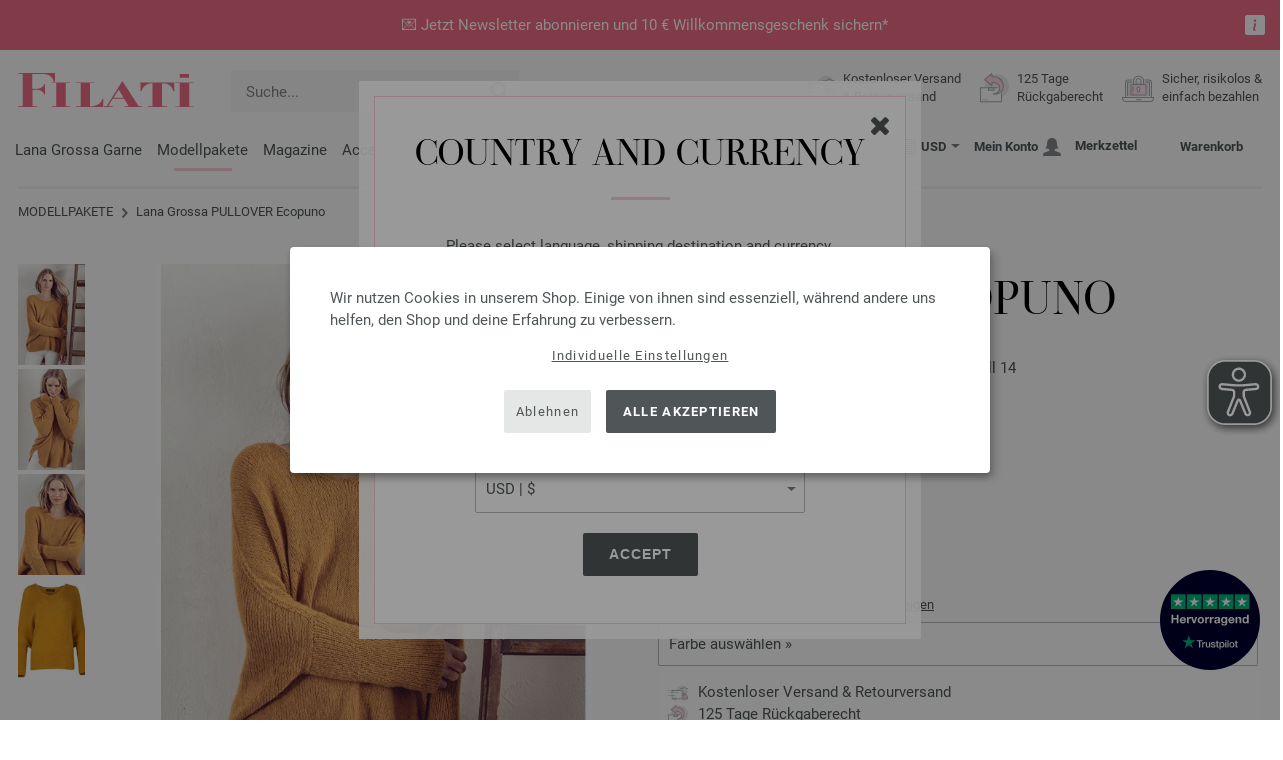

--- FILE ---
content_type: text/html; charset=UTF-8
request_url: https://www.filati.cc/lana-grossa-strickmodelle/lana-grossa-modell-pullover-ecopuno-id_19877.html
body_size: 23100
content:
<!doctype html>
<html lang="de">
<head><meta charset="utf-8">
<title>PULLOVER Ecopuno von Lana Grossa | LOOKBOOK No. 8 - Frühjahr/Sommer 2020 - Modell 14</title>
<meta name="description" content="Lana Grossa PULLOVER Ecopuno (Modell 14, LOOKBOOK No. 8 - Frühjahr/Sommer 2020) - jetzt online bestellen.">
<meta name="googlebot" content="index,follow,noodp" />
<meta name="robots" content="all,index,follow" />
<meta name="msnbot" content="all,index,follow" />
<link rel="canonical" href="https://www.filati.cc/lana-grossa-strickmodelle/lana-grossa-modell-pullover-ecopuno-id_19877.html" />
<meta property="og:title" content="Lana Grossa PULLOVER Ecopuno - LOOKBOOK No. 8 - Frühjahr/Sommer 2020 - Modell 14 | FILATI.cc Onlineshop"/>
<meta http-equiv="X-UA-Compatible" content="ie=edge">
<meta name="application-name" content="FILATI">
<meta name="apple-mobile-web-app-title" content="FILATI">
<meta name="msapplication-TileColor" content="#505658">
<meta name="theme-color" content="#505658">
<meta name="msapplication-config" content="/browserconfig.xml?v=04">
<meta name="facebook-domain-verification" content="mzt0lhwjccgb5rinyhhpwpgig93kwk" />
<link rel="apple-touch-icon" sizes="57x57" href="/assets/images/favicons/apple-touch-icon-57x57.png?v=04">
<link rel="apple-touch-icon" sizes="60x60" href="/assets/images/favicons/apple-touch-icon-60x60.png?v=04">
<link rel="apple-touch-icon" sizes="72x72" href="/assets/images/favicons/apple-touch-icon-72x72.png?v=04">
<link rel="apple-touch-icon" sizes="76x76" href="/assets/images/favicons/apple-touch-icon-76x76.png?v=04">
<link rel="apple-touch-icon" sizes="114x114" href="/assets/images/favicons/apple-touch-icon-114x114.png?v=04">
<link rel="apple-touch-icon" sizes="120x120" href="/assets/images/favicons/apple-touch-icon-120x120.png?v=04">
<link rel="apple-touch-icon" sizes="144x144" href="/assets/images/favicons/apple-touch-icon-144x144.png?v=04">
<link rel="apple-touch-icon" sizes="152x152" href="/assets/images/favicons/apple-touch-icon-152x152.png?v=04">
<link rel="apple-touch-icon" sizes="180x180" href="/assets/images/favicons/apple-touch-icon-180x180.png?v=04">
<link rel="icon" type="image/png" href="/assets/images/favicons/android-chrome-36x36.png?v=04" sizes="36x36">
<link rel="icon" type="image/png" href="/assets/images/favicons/android-chrome-48x48.png?v=04" sizes="48x48">
<link rel="icon" type="image/png" href="/assets/images/favicons/android-chrome-72x72.png?v=04" sizes="72x72">
<link rel="icon" type="image/png" href="/assets/images/favicons/android-chrome-96x96.png?v=04" sizes="96x96">
<link rel="icon" type="image/png" href="/assets/images/favicons/android-chrome-144x144.png?v=04" sizes="144x144">
<link rel="icon" type="image/png" href="/assets/images/favicons/android-chrome-192x192.png?v=04" sizes="192x192">
<link rel="icon" type="image/png" href="/assets/images/favicons/favicon-16x16.png?v=04" sizes="16x16">
<link rel="icon" type="image/png" href="/assets/images/favicons/favicon-32x32.png?v=04" sizes="32x32">
<link rel="icon" type="image/png" href="/assets/images/favicons/favicon-96x96.png?v=04" sizes="96x96">
<link rel="shortcut icon" type="image/x-icon" href="/favicon.ico?v=04">
<meta name="msapplication-TileImage" content="/assets/images/favicons/mstile-150x150.png?v=04">
<meta name="msapplication-square70x70logo" content="/assets/images/favicons/mstile-70x70.png?v=04">
<meta name="msapplication-square150x150logo" content="/assets/images/favicons/mstile-150x150.png?v=04">
<meta name="msapplication-wide310x150logo" content="/assets/images/favicons/mstile-310x150.png?v=04">
<meta name="msapplication-square310x310logo" content="/assets/images/favicons/mstile-310x310.png?v=04">
<link href="/assets/images/favicons/apple-touch-startup-image-320x460.png?v=04" media="(device-width: 320px) and (device-height: 480px) and (-webkit-device-pixel-ratio: 1)" rel="apple-touch-startup-image">
<link href="/assets/images/favicons/apple-touch-startup-image-640x920.png?v=04" media="(device-width: 320px) and (device-height: 480px) and (-webkit-device-pixel-ratio: 2)" rel="apple-touch-startup-image">
<link href="/assets/images/favicons/apple-touch-startup-image-640x1096.png?v=04" media="(device-width: 320px) and (device-height: 568px) and (-webkit-device-pixel-ratio: 2)" rel="apple-touch-startup-image">
<link href="/assets/images/favicons/apple-touch-startup-image-748x1024.png?v=04" media="(device-width: 768px) and (device-height: 1024px) and (-webkit-device-pixel-ratio: 1) and (orientation: landscape)" rel="apple-touch-startup-image">
<link href="/assets/images/favicons/apple-touch-startup-image-750x1024.png?v=04" media="" rel="apple-touch-startup-image">
<link href="/assets/images/favicons/apple-touch-startup-image-750x1294.png?v=04" media="(device-width: 375px) and (device-height: 667px) and (-webkit-device-pixel-ratio: 2)" rel="apple-touch-startup-image">
<link href="/assets/images/favicons/apple-touch-startup-image-768x1004.png?v=04" media="(device-width: 768px) and (device-height: 1024px) and (-webkit-device-pixel-ratio: 1) and (orientation: portrait)" rel="apple-touch-startup-image">
<link href="/assets/images/favicons/apple-touch-startup-image-1182x2208.png?v=04" media="(device-width: 414px) and (device-height: 736px) and (-webkit-device-pixel-ratio: 3) and (orientation: landscape)" rel="apple-touch-startup-image">
<link href="/assets/images/favicons/apple-touch-startup-image-1242x2148.png?v=04" media="(device-width: 414px) and (device-height: 736px) and (-webkit-device-pixel-ratio: 3) and (orientation: portrait)" rel="apple-touch-startup-image">
<link href="/assets/images/favicons/apple-touch-startup-image-1496x2048.png?v=04" media="(device-width: 768px) and (device-height: 1024px) and (-webkit-device-pixel-ratio: 2) and (orientation: landscape)" rel="apple-touch-startup-image">
<link href="/assets/images/favicons/apple-touch-startup-image-1536x2008.png?v=04" media="(device-width: 768px) and (device-height: 1024px) and (-webkit-device-pixel-ratio: 2) and (orientation: portrait)" rel="apple-touch-startup-image">
<link rel="manifest" href="/manifest.json?v=04" />
<meta property="og:type" content="article" />
<meta property="og:url" content="https://www.filati.cc/lana-grossa-strickmodelle/lana-grossa-modell-pullover-ecopuno-id_19877.html" />
<meta property="og:description " content="Lana Grossa PULLOVER Ecopuno (Modell 14, LOOKBOOK No. 8 - Frühjahr/Sommer 2020) - jetzt online bestellen." />
<meta property="og:image" content="/media/modell-pakete.795/sonstige.865/lookbook.1022/08/lookbook-08-m14.jpg" />
<meta property="og:site_name" content="FILATI" />
<meta property="fb:admins" content="100002294998238" />
<meta name="viewport" content="width=device-width, initial-scale=1.0">
<link rel="preload" href="/assets/fonts/bodoni-classic-pro-a.woff2" as="font" type="font/woff2" crossorigin="anonymous">
<link rel="preload" href="/assets/fonts/roboto-v18-vietnamese_latin-ext_greek-ext_cyrillic_latin_greek_cyrillic-ext-700.woff2" as="font" type="font/woff2" crossorigin="anonymous">
<link rel="preload" href="/assets/fonts/roboto-v18-vietnamese_latin-ext_greek-ext_cyrillic_latin_greek_cyrillic-ext-regular.woff2" as="font" type="font/woff2" crossorigin="anonymous">
<link rel="stylesheet" href="/assets/styles/css/style.css?v=208">
<style>
.priceBrutto{display:none !important;}
</style>
<script>var klaroConfig = {elementID: 'biscuit',storageMethod: 'cookie',cookieName: 'klaro',cookieExpiresAfterDays: 365,privacyPolicy: 'https://www.filati.cc/handstrickmode/sicherheit.asp',default: false,mustConsent: false,noticeAsModal: true,acceptAll: true,hideDeclineAll: false,lang: 'zz',translations: {zz: {acceptAll: 'Alle akzeptieren',acceptSelected: 'Auswahl speichern',close: 'Schließen',consentModal: {description: 'Hier kannst du einsehen und anpassen, welche Information wir über dich speichern.',privacyPolicy: {name: 'Datenschutzerklärung',text: 'Weitere Details findst du in unserer {privacyPolicy}.'},title: 'Datenschutzeinstellungen'},consentNotice: {changeDescription: 'Es gab Änderungen seit deinem letzten Besuch, bitte aktualisiere deine Auswahl.',title: 'Datenschutzeinstellungen',description: 'Wir nutzen Cookies in unserem Shop. Einige von ihnen sind essenziell, während andere uns helfen, den Shop und deine Erfahrung zu verbessern.',imprint: {name: 'Impressum'},learnMore: 'Individuelle Einstellungen',privacyPolicy: {name: 'Datenschutzerklärung'},testing: ' '},contextualConsent: {acceptAlways: 'Immer',acceptOnce: 'Ja',description: 'Möchten Sie von {title} bereitgestellte externe Inhalte laden?',descriptionEmptyStore: ' ',modalLinkText: 'Datenschutzeinstellungen'},decline: 'Ablehnen',ok: 'Alle akzeptieren',poweredBy: ' ',privacyPolicy: {name: 'Datenschutzerklärung',text: 'Weitere Details findst du in unserer {privacyPolicy}.'},purposeItem: {service: ' ',services: ' '},purposes: {external: {description: 'Wird benötigt um externe Inhalte anzeigen zu können.',title: 'Externe Inhalte'},tech: {description: 'Essenzielle Cookies ermöglichen grundlegende Funktionen und sind für die einwandfreie Funktion des Shops erforderlich.',title: 'Technisch erforderlich'},marketing: {description: 'Diese Dienste verarbeiten personenbezogene Daten, um dir relevante Inhalte zu Produkten, Dienstleistungen oder Themen anzuzeigen, die dich interessieren könnten.',title: 'Marketing'},statistics: {description: 'Statistik Cookies erfassen Informationen anonym. Diese Informationen helfen uns zu verstehen, wie unsere Besucher den Shop nutzen.',title: 'Statistiken'},personalization: {description: 'Wird benötigt um personalisierte Inhalte anzeigen zu können.',title: 'Personalisierung'}},save: 'Speichern',service: {disableAll: {description: ' ',title: 'Alle aktivieren oder deaktivieren'},optOut: {description: 'Diese Dienste werden standardmäßig geladen (Sie können sich jedoch abmelden)',title: '(Opt-out)'},purpose: ' ',purposes: ' ',required: {description: ' ',title: 'Essenzielle Cookies ermöglichen grundlegende Funktionen und sind für die einwandfreie Funktion des Shops erforderlich.'}}}},services: [{name: 'mandatory',default: true,purposes: ['tech'],translations: {zz: {title: 'Technisch erforderlich',description: ''},},cookies: ['BasketGuid'],required: true,},{name: 'Hotjar',purposes: ['statistics'],translations: {zz: {title: 'Hotjar',description: ''},},cookies: [/_hj(?:.*)/, [/_hj(?:.*)/, '/', 'filati.cc'], [/[]/, '/', 'hotjar.com']],},{name: 'google-tag-manager',required: true,purposes: ['marketing'],onAccept: `for(let k of Object.keys(opts.consents)){if (opts.consents[k]){let eventName = 'klaro-'+k+'-accepted';dataLayer.push({'event': eventName})}}`,onInit: `window.dataLayer = window.dataLayer || [];window.gtag = function(){dataLayer.push(arguments)};gtag('consent', 'default', {'ad_storage': 'denied', 'analytics_storage': 'denied', 'ad_user_data': 'denied', 'ad_personalization': 'denied'});gtag('set', 'ads_data_redaction', true);`,},{name: 'google-analytics',cookies: [/^_ga(_.*)?/],purposes: ['marketing'],onAccept: `gtag('consent', 'update', {'analytics_storage': 'granted',})`,onDecline: `gtag('consent', 'update', {'analytics_storage': 'denied',})`,},{name: 'google-ads',cookies: [],onAccept: `gtag('consent', 'update', {'ad_storage': 'granted','ad_user_data': 'granted','ad_personalization': 'granted'})`,onDecline: `gtag('consent', 'update', {'ad_storage': 'denied','ad_user_data': 'denied','ad_personalization': 'denied'})`,purposes: ['marketing'],},{name: 'trbo',title: 'trbo Personalisierungssoftware',purposes: ['personalization'],cookies: [[/^trbo_/, '/', null],],translations: {zz: {title: 'trbo',description: ''},},required: false,default: false,optOut: false,onlyOnce: false},{name: 'issuu',purposes: ['external'],translations: {zz: {title: 'issuu',description: 'Wird benötigt, um Magazine durchblättern zu können.'},},},{name: 'YouTube',purposes: ['external'],translations: {zz: {title: 'YouTube',description: 'Wird benötigt, um Videos ansehen zu können.'},},},],};</script>
<script src="/assets/scripts/js_lib/biscuit.js?v=208"></script>
<script src="/assets/scripts/js.min.js?v=208"></script>
<script>var CurrencyArray = {"AED":[4.311694,"AED","2"],"AFN":[76.897685,"&#1547;","0"],"ALL":[97.687232,"Lek","0"],"AMD":[445.805333,"AMD","0"],"ANG":[2.101643,"Na&#402;","2"],"AOA":[1075.429802,"AOA","0"],"ARS":[1678.302279,"arg$","0"],"AUD":[1.755418,"AU$","2"],"AWG":[2.11329,"Afl.","2"],"AZN":[1.995968,"&#8380;","2"],"BAM":[1.975768,"KM","2"],"BBD":[2.364193,"BDS$","2"],"BDT":[143.570939,"BDT","0"],"BGN":[1.971664,"&#1083;&#1074;","2"],"BHD":[0.442571,"BHD","2"],"BIF":[3475.310381,"BIF","0"],"BMD":[1.17405,"BD$","2"],"BND":[1.51111,"BR$","2"],"BOB":[8.110971,"$b","2"],"BRL":[6.304298,"R$","2"],"BSD":[1.173863,"B$","2"],"BTN":[106.49525,"BTN","0"],"BWP":[15.677437,"P","0"],"BYN":[3.385312,"Br","2"],"BZD":[2.360859,"BZ$","2"],"CAD":[1.6318,"CA$","2"],"CDF":[2553.558884,"CDF","0"],"CHF":[0.938072,"CHF","2"],"CLP":[1040.917195,"chil$","0"],"CNY":[8.181779,"CN&#165;","2"],"COP":[4330.800601,"CO$","0"],"CRC":[573.69535,"CR&#8353;","0"],"CUC":[1.17405,"CUC","2"],"CUP":[31.112324,"Cub$","0"],"CVE":[111.39072,"CVE","0"],"CZK":[24.510466,"K&#269;","0"],"DJF":[209.032489,"DJF","0"],"DKK":[7.546383,"dkr","2"],"DOP":[74.785464,"RD$","0"],"DZD":[152.313289,"DZD","0"],"EGP":[55.20524,"E&#163;","0"],"ETB":[183.16608,"ETB","0"],"EUR":[1.01,"&#8364;","2"],"FJD":[2.676247,"FJ$","2"],"GBP":[0.87684,"&#163;","2"],"GEL":[3.158198,"&#8382;","2"],"GHS":[12.718535,"&#162;","0"],"GMD":[86.879472,"GMD","0"],"GNF":[10276.858496,"GNF","0"],"GTQ":[8.999953,"Q","2"],"GYD":[245.541455,"G$","0"],"HKD":[9.152289,"HK$","2"],"HNL":[30.956852,"L","0"],"HRK":[7.609839,"kn","2"],"HTG":[153.76726,"HTG","0"],"HUF":[388.812458,"Ft","0"],"IDR":[19867.274043,"Rp","0"],"ILS":[3.692509,"&#8362;","2"],"INR":[106.476533,"&#8377;","0"],"IQD":[1537.740535,"IQD","0"],"IRR":[49456.85543,"&#65020;","0"],"ISK":[147.648635,"&#205;kr","0"],"JMD":[185.242069,"J$","0"],"JOD":[0.83245,"JOD","2"],"JPY":[185.362494,"&#165;","0"],"KES":[151.417472,"KES","0"],"KGS":[102.670478,"K.S.","0"],"KHR":[4725.840303,"&#6107;","0"],"KMF":[498.971778,"KMF","0"],"KRW":[1731.10178,"KR&#8361;","0"],"KWD":[0.361584,"KWD","2"],"KYD":[0.978186,"CI$","2"],"KZT":[600.246132,"&#8376;","0"],"LAK":[25381.507129,"&#8365;","0"],"LBP":[105117.525391,"LB&#163;","0"],"LKR":[363.634922,"&#3515;&#3540;","0"],"LRD":[211.881282,"Lib$","0"],"LSL":[19.220343,"LSL","0"],"LTL":[3.466665,"Lt","2"],"LVL":[0.710171,"Ls","2"],"LYD":[6.378461,"LYD","2"],"MAD":[10.80732,"MAD","0"],"MDL":[20.125388,"MDL","0"],"MGA":[5455.129839,"MGA","0"],"MKD":[62.178379,"&#1076;&#1077;&#1085;","0"],"MMK":[2465.679514,"MMK","0"],"MOP":[9.430606,"MOP","2"],"MUR":[54.358993,"MUR","0"],"MVR":[18.150925,"MVR","0"],"MWK":[2035.470557,"MWK","0"],"MXN":[20.688427,"Mex$","0"],"MYR":[4.759654,"RM","2"],"MZN":[74.945534,"MT","0"],"NAD":[19.220343,"N$","0"],"NGN":[1666.962834,"&#8358;","0"],"NIO":[43.196545,"C$","0"],"NOK":[11.827996,"nkr","0"],"NPR":[170.39199,"&#2352;&#2369;","0"],"NZD":[2.034517,"NZ$","2"],"OMR":[0.449452,"&#65020;","2"],"PAB":[1.173863,"B/.","2"],"PEN":[3.944362,"S/.","2"],"PGK":[5.014678,"PGK","2"],"PHP":[69.759744,"&#8369;","0"],"PKR":[328.513781,"&#8360;","0"],"PLN":[4.266545,"z&#322;","2"],"PYG":[8023.08147,"Gs","0"],"QAR":[4.268034,"&#65020;","2"],"RON":[5.13997,"lei","2"],"RSD":[118.537954,"&#1044;&#1080;&#1085;.","0"],"RUB":[91.297775,"&#8381;","0"],"RWF":[1711.496412,"RWF","0"],"SAR":[4.40222,"&#65020;","2"],"SBD":[9.537526,"SI$","2"],"SCR":[17.894847,"Sre","0"],"SDG":[706.192567,"SDG","0"],"SEK":[10.811222,"Skr","0"],"SGD":[1.50994,"S$","2"],"SHP":[0.880841,"SH&#163;","2"],"SLL":[24619.241191,"SLL","0"],"SOS":[669.667665,"S","0"],"SRD":[45.034798,"SR$","0"],"STD":[24300.463887,"STD","0"],"SZL":[19.225292,"SZL","0"],"THB":[36.741301,"&#3647;","0"],"TJS":[10.910866,"TJS","0"],"TMT":[4.120915,"TMT","2"],"TND":[3.442895,"TND","2"],"TOP":[2.82683,"TOP","2"],"TRY":[50.799732,"&#8378;","0"],"TTD":[7.97055,"TT$","2"],"TWD":[36.997249,"NT$","0"],"TZS":[2960.434031,"TZS","0"],"UAH":[50.902017,"&#8372;","0"],"UGX":[4173.174517,"UGX","0"],"USD":[1.17405,"$","2"],"UYU":[45.42911,"$U","0"],"UZS":[14049.989668,"UZS","0"],"VND":[30843.466797,"&#8363;","0"],"XAF":[662.653824,"XAF","0"],"XCD":[3.172929,"EC$","2"],"XOF":[662.653824,"XOF","0"],"XPF":[120.477553,"XPF","0"],"YER":[279.981598,"&#65020;","0"],"ZAR":[19.259538,"R","0"],"ZMW":[23.565151,"ZMW","0"],};var myCurrencyISO = 'USD';var myCurrencySign = '&euro;';var myShowWithVAT = false;var sToolTipText = 'Der geschätzte Preis in deiner Währung dient nur als Richtwert und ist möglicherweise nicht der endgültige Preis.';var sPriceText = 'Preis';var sUVPText = 'UVP: ';var sToolTipTextUVP = 'Der unverbindliche Verkaufspreis (UVP) ist jener Preis, den ein Hersteller als Verkaufspreis an den Kunden empfiehlt.';var BFHCountriesList = {EG:"Ägypten",AL:"Albanien",DZ:"Algerien",AD:"Andorra",AO:"Angola",AI:"Anguilla",AG:"Antigua und Barbuda",AR:"Argentinien",AM:"Armenien",AW:"Aruba",AZ:"Aserbaidschan",ET:"Äthiopien",AU:"Australien",BS:"Bahamas",BH:"Bahrain",BB:"Barbados",BE:"Belgien",BZ:"Belize",BJ:"Benin",BM:"Bermuda",BT:"Bhutan",BO:"Bolivien",BA:"Bosnien und Herzegowina",BW:"Botsuana",BR:"Brasilien",VG:"Britische Jungferninseln",BN:"Brunei",BG:"Bulgarien",BF:"Burkina Faso",BI:"Burundi",KY:"Cayman-Inseln",CL:"Chile",CN:"China",CK:"Cook-Inseln",CR:"Costa Rica",DK:"Dänemark",CD:"Demokratische Republik Kongo",DE:"Deutschland",DM:"Dominica",DO:"Dominikanische Republik",DJ:"Dschibuti",EC:"Ecuador",SV:"El Salvador",CI:"Elfenbeinküste (Côte d’Ivoire)",ER:"Eritrea",EE:"Estland",FK:"Falklandinseln",FO:"Färöer-Inseln",FJ:"Fidschi",FI:"Finnland",FM:"Föderierte Staaten von Mikronesien",FR:"Frankreich",GF:"Französisch-Guyana",PF:"Französisch-Polynesien",GA:"Gabun",GM:"Gambia",GE:"Georgien",GI:"Gibraltar",GD:"Grenada",GR:"Griechenland",GL:"Grönland",GB:"Großbritannien",GP:"Guadeloupe",GN:"Guinea",GW:"Guinea-Bissau",GY:"Guyana",HN:"Honduras",HK:"Hongkong",IN:"Indien",ID:"Indonesien",IE:"Irland",IS:"Island",IL:"Israel",IT:"Italien",JM:"Jamaika",JP:"Japan",YE:"Jemen",JO:"Jordanien",KH:"Kambodscha",CM:"Kamerun",CA:"Kanada",CV:"Kap Verde",KZ:"Kasachstan",QA:"Katar",KE:"Kenia",KG:"Kirgisistan",KI:"Kiribati",CO:"Kolumbien",KM:"Komoren",XK:"Kosovo",HR:"Kroatien",KW:"Kuwait",LA:"Laos",LS:"Lesotho",LV:"Lettland",LI:"Liechtenstein",LT:"Litauen",LU:"Luxemburg",MG:"Madagaskar",MW:"Malawi",MY:"Malaysia",MV:"Malediven",ML:"Mali",MT:"Malta",MA:"Marokko",MH:"Marshall-Inseln",MQ:"Martinique",MR:"Mauretanien",MU:"Mauritius",YT:"Mayotte",MK:"Mazedonien",MX:"Mexiko",MD:"Moldawien",MC:"Monaco",MN:"Mongolei",ME:"Montenegro",MS:"Montserrat",MZ:"Mosambik",NA:"Namibia",NR:"Nauru",NP:"Nepal",NC:"Neukaledonien",NZ:"Neuseeland",NI:"Nicaragua",NL:"Niederlande",AN:"Niederländische Antillen",NE:"Niger",NG:"Nigeria",NU:"Niue",NF:"Norfolk-Insel",NO:"Norwegen",OM:"Oman",AT:"Österreich",PW:"Palau",PA:"Panama",PG:"Papua-Neuguinea",PY:"Paraguay",PE:"Peru",PH:"Philippinen",PN:"Pitcairninseln",PL:"Polen",PT:"Portugal",CG:"Republik Kongo",RE:"Reunion",RW:"Ruanda",RO:"Rumänien",RU:"Russland",MF:"Saint Martin",SB:"Salomonen",ZM:"Sambia",WS:"Samoa",SM:"San Marino",ST:"São Tomé und Príncipe",SA:"Saudi-Arabien",SE:"Schweden",CH:"Schweiz",SN:"Senegal",RS:"Serbien",SC:"Seychellen",SL:"Sierra Leone",ZW:"Simbabwe",SG:"Singapur",SK:"Slowakei",SI:"Slowenien",SO:"Somalia",ES:"Spanien",IC:"Spanien (Kanarische Inseln)",LK:"Sri Lanka",SH:"St. Helena",KN:"St. Kitts und Nevis",LC:"St. Lucia",PM:"St. Pierre und Miquelon",VC:"St. Vincent und die Grenadinen",ZA:"Südafrika",KR:"Südkorea",SR:"Surinam",SJ:"Svalbard und Jan-Mayen-Insel",SZ:"Swasiland",TJ:"Tadschikistan",TW:"Taiwan",TZ:"Tansania",TH:"Thailand",TG:"Togo",TO:"Tonga",TT:"Trinidad und Tobago",TD:"Tschad",CZ:"Tschechische Republik",TN:"Tunesien",TR:"Türkei",TM:"Turkmenistan",TC:"Turks- und Caicos-Inseln",TV:"Tuvalu",UG:"Uganda",UA:"Ukraine",HU:"Ungarn",UY:"Uruguay",US:"USA - Vereinigte Staaten von Amerika",UZ:"Usbekistan",VU:"Vanuatu",VA:"Vatikanstadt",VE:"Venezuela",AE:"Vereinigte Arabische Emirate",VN:"Vietnam",WF:"Wallis und Futuna",BY:"Weißrussland",CY:"Zypern",};getLangChangeWindow('www.filati-store.com', 'US', 'USD');var sJSONSearchPath = '/assets/searchdata/searchdata-filati.cc.json?v=2026011919';var sSearch_TextNoItems = 'Keine Suchergebnisse gefunden';var sSearch_TextMoreItems = 'Alle Ergebnisse anzeigen';var sDeliveryCountryVat = '';var iDiscountFactorGlobal = 1;var iDiscountFactorCampaign = 1;var oDiscountArticleArray = [];var sVATTranslation = 'MwSt.';</script>
<script data-type="application/javascript" type="text/plain" data-name="google-tag-manager">
(function(w,d,s,l,i){w[l]=w[l]||[];w[l].push({'gtm.start':
new Date().getTime(),event:'gtm.js'});var f=d.getElementsByTagName(s)[0],
j=d.createElement(s),dl=l!='dataLayer'?'&l='+l:'';j.async=true;j.src=
'https://trc.filati.cc/hszxCbDSiu.js?tg='+i+dl;f.parentNode.insertBefore(j,f);
})(window,document,'script','dataLayer','5TKRBMMX');
dataLayer.push({ ecommerce: null });dataLayer.push({event: 'view_item',ecommerce: {currency: 'EUR',value: 48.65,items: [{item_id: '19877',item_name: 'PULLOVER Ecopuno',item_category: 'Modellpakete'}]}});dataLayer.push({event: 'current_basket',current_basket__details: {total_value: 0.00,items: []}});
</script>

<script>
var gaProperty = 'G-X78PC9ED3R';
var disableStr = 'ga-disable-' + gaProperty;
if (document.cookie.indexOf(disableStr + '=true') > -1) {
  window[disableStr] = true;
}
function gaOptout() {
  document.cookie = disableStr + '=true; expires=Thu, 31 Dec 2099 23:59:59 UTC; path=/';
  window[disableStr] = true;
}
</script>

<script type="opt-in" data-type="text/javascript" data-name="Hotjar">
    (function(h,o,t,j,a,r){
        h.hj=h.hj||function(){(h.hj.q=h.hj.q||[]).push(arguments)};
        h._hjSettings={hjid:5028207,hjsv:6};
        a=o.getElementsByTagName('head')[0];
        r=o.createElement('script');r.async=1;
        r.src=t+h._hjSettings.hjid+j+h._hjSettings.hjsv;
        a.appendChild(r);
    })(window,document,'https://static.hotjar.com/c/hotjar-','.js?sv=');
</script>

<script async src="/assets/eye-able/config.js?v=208"></script>
<script async src="/assets/eye-able/public/js/eyeAble.js?v=208"></script>

</head><body id="wrapper">
<noscript><iframe data-name="google-tag-manager" data-src="https://www.googletagmanager.com/ns.html?id=GTM-5TKRBMMX" height="0" width="0" style="display:none;visibility:hidden"></iframe></noscript>
<a class="scrollToTop hidden-sm-down" href="#"><img src="/assets/image/layout/arrow_down.png" alt="TOP"></a>
<a class="trustpic" href="https://de.trustpilot.com/review/filati.cc" target="_blank"><img src="/assets/image/trust/rated-excellent-trustpilot-de.svg" alt="Trustpilot"></a><style>.ctdiv {background-color: #ed6c84;}.ctdiv * {color: #FFFFFF;}.cttimer {background-color: #e92683;}</style><div class="ctdiv text-center" id="ctdiv"> <div class="ctmid"><div class="ctcent"><span class="cttext">💌 Jetzt Newsletter abonnieren und 10 € Willkommensgeschenk sichern*</span></div><a href="#ct_info_text" rel="modal:open" id="ctinfoa" title="Information"><div class="ctinfo"><svg fill="currentColor" viewBox="0 0 16 16" xmlns="http://www.w3.org/2000/svg"><path d="m0 2a2 2 0 0 1 2-2h12a2 2 0 0 1 2 2v12a2 2 0 0 1 -2 2h-12a2 2 0 0 1 -2-2zm8.93 4.588-2.29.287-.082.38.45.083c.294.07.352.176.288.469l-.738 3.468c-.194.897.105 1.319.808 1.319.545 0 1.178-.252 1.465-.598l.088-.416c-.2.176-.492.246-.686.246-.275 0-.375-.193-.304-.533zm-.93-1.088a1 1 0 1 0 0-2 1 1 0 0 0 0 2z"/></svg></div></a></div><div id="ct_info_text" class="ctinfotext"><p class="p1">Vorteile & Infos</p><p class="p2"><ul><li><b>10€ Gutschein</b> für die erstmalige Anmeldung zum Newsletter*</li><li>Exklusive Rabattaktionen für Abonnenten</li><li>Du erfährst vorab von Neuheiten & Aktionen</li><li>Und weitere Überraschungen!</li></ul>* Einmalig einlösbar ab einem Mindestbestellwert nach Retoure von € 45</p></div></div><script>$(function(){$('#ctdiv').on('click', function (e) {if (!$("#ctinfoa").is(e.target) && $("#ctinfoa").has(e.target).length === 0){if('_self' == '_blank') { window.open('https://www.filati.cc/handstrickmode/newsletter.asp', '_blank' );} else { location.href='https://www.filati.cc/handstrickmode/newsletter.asp'; } }});});</script>
<div id="biscuit"></div>
<header id="header">
<div class="container">
<div class="row header-first-row">
<div class="hidden-md-up col-2 js-nav-trigger">
<div class="burgermenu showMobile"><i></i><i></i><i></i></div>
</div>
<div class="col-5 col-md-3 col-lg-3 col-xl-2 mobilelogo"> <a href="/"><img class="b-lazy" src="[data-uri]" id="logo" data-src="/assets/image/layout/logo.svg" alt="FILATI"></a></div>
<div class="col-5 hidden-md-up text-right mobileleft"> <div class="header-setting heart"><a href="/warenkorb/wz/default.asp"><div class="icon-with-number heart js-heart-img"><img src="[data-uri]" data-src="/assets/image/layout/heart.svg" alt="Merkzettel"><span class="number wishitems"></span></div></a></div>
<div class="header-setting cart"><a href="/warenkorb/default.asp"><div class="icon-with-number cart js-basket-img"><img src="[data-uri]" data-src="/assets/image/layout/basket.svg" alt="Warenkorb"><span class="number basketitems"></span></div></a></div></div>
<div class="col-12 d-md-none d-xl-block col-lg-3 col-xl-3" id="js-search"><form action="/handstrickmode/search-fuse.asp?aaaaa=fdss" method="get" id="frmsearch"><input type="search" name="search" class="input-search js-input-search-fuse no-active no-bg" maxlength="100" autocomplete="off" placeholder="Suche..."><input type="hidden" name="a" value="s"><button type="submit" class="button-search" aria-label="Suche"></button></form><div class="search-box js-search-box-fuse"></div></div>
<div class="col-12 col-md-9 col-lg-9 col-xl-7 text-right">
<a href="/ueber-filati/shop.html" aria-labelledby="HBFreeShipping"><div class="benefit text-left"><img class="b-lazy imga" src="[data-uri]" data-src="/assets/image/layout/service-lieferung.svg" alt="Kostenloser Versand<br> 
& Retourversand"><span id="HBFreeShipping">Kostenloser Versand<br> 
& Retourversand</span></div></a>

<a href="/ueber-filati/shop.html" aria-labelledby="HBRightToReturn"><div class="benefit text-left"><img class="b-lazy imgc" src="[data-uri]" data-src="/assets/image/layout/service-rueckgabe.svg" alt="125 Tage<br> Rückgaberecht"><span id="HBRightToReturn">125 Tage<br> Rückgaberecht</span></div></a> 
<a href="/ueber-filati/shop.html" aria-labelledby="HBSafePayment"><div class="benefit text-left"><img class="b-lazy imgd" src="[data-uri]" data-src="/assets/image/layout/service-bezahlen.svg" alt="Sicher, risikolos &<br> einfach bezahlen"><span id="HBSafePayment">Sicher, risikolos &<br> einfach bezahlen</span></div></a>
</div>
</div>
<div class="row">
<div class="header-second-row col-12">
<div class="container">
<div class="row">
<div class="hidden-xl-up hidden-sm-down col-md-5 col-lg-4"><form action="/handstrickmode/search-fuse.asp?aaaaa=fdss" method="get" id="frmsearch"><input type="search" name="search" class="input-search js-input-search-fuse no-active no-bg" maxlength="100" autocomplete="off" placeholder="Suche..."><input type="hidden" name="a" value="s"><button type="submit" class="button-search" aria-label="Suche"></button></form><div class="search-box js-search-box-fuse"></div></div>
<div class="col-12 hidden-sm-down col-md-7 col-lg-8 d-xl-none text-right"><div class="media header-setting currency js-modal-launcher"><div class="media-left"><span class="img-shadow"><img class="b-lazy" src="[data-uri]" data-src="/assets/image/flags/us.svg" alt="Land: US"></span></div><div class="media-right"><span class="label">USD</span><img class="b-lazy arrow-right" src="[data-uri]" data-src="/assets/image/layout/arrow_down_small.png" alt="Währung" width="9" height="4"></div></div>
<div class="media header-setting account"><a href="/konto/login.asp"><div class="media-left"><span class="label">Mein Konto</span></div><div class="media-right"><img class="b-lazy" src="[data-uri]" data-src="/assets/image/layout/user.svg" alt="Mein Konto"></div></a></div>
<div class="media header-setting"><a href="/warenkorb/wz/default.asp"><div class="media-left"><span class="label">Merkzettel</span></div><div class="media-right"><div class="icon-with-number heart js-heart-img"><img src="[data-uri]" data-src="/assets/image/layout/heart.svg" alt="Merkzettel"><span class="number wishitems"></span></div></div></a></div>
<div class="media header-setting cart"><a href="/warenkorb/default.asp"><div class="media-left"><span class="label">Warenkorb</span></div><div class="media-right"><div class="icon-with-number cart js-basket-img"><img src="[data-uri]" data-src="/assets/image/layout/basket.svg" alt="Warenkorb"><span class="number basketitems"></span></div></div></a></div> </div>
<div class="col-12 col-md-12 col-lg-12 col-xl-8"> 
<nav><ul><li class="menu-item Yarn"><a href="https://www.filati.cc/lana-grossa-garne/wolle-garn-p_1.html" target="_self">Lana Grossa Garne</a></li>
<li class="menu-item Modelpackages"><a href="https://www.filati.cc/lana-grossa-strickmodelle/stricken-modelle-c_1-p_1.html" target="_self">Modellpakete</a></li>
<li class="menu-item Magazine"><a href="https://www.filati.cc/lana-grossa-strickhefte/strickanleitungen-strickmuster-p_1.html" target="_self">Magazine</a></li>
<li class="menu-item Accessoires"><a href="https://www.filati.cc/union-knopf/knoepfe-f_63-p_1.html" target="_self">Accessoires</a></li>
<li class="menu-item Needle"><a href="https://www.filati.cc/haekeln-stricken/stricknadeln-p_1.html" target="_self">Nadeln</a></li>
<li class="menu-item Voucher"><a href="https://www.filati.cc/gutschein/filati-lana-grossa-gutschein.html" target="_self">Gutscheine</a></li>
<li class="menu-item Outlet"><a href="https://www.filati.cc/lana-grossa-angebote/wolle-garne-p_1.html" target="_self"><b><span style="color:#e662710"><span class="uppercase">Sale</span></span></b></a></li>
</ul><div id="teasermobile" class="hidden-md-up text-center"></div></nav><script>$('li.menu-item').hover(function() {$(this).addClass('hov');}, function() {$( this ).removeClass('hov');});</script>
<div class="hidden-md-up header-setting-mobile text-center" id="js-curr-acc"><div class="media header-setting currency js-modal-launcher"><div class="media-left"><span class="img-shadow"><img class="b-lazy" src="[data-uri]" data-src="/assets/image/flags/us.svg" alt="Land: US"></span></div><div class="media-right"><span class="label">USD</span><img class="b-lazy arrow-right" src="[data-uri]" data-src="/assets/image/layout/arrow_down_small.png" alt="Währung" width="9" height="4"></div></div>
<div class="media header-setting account"><a href="/konto/login.asp"><div class="media-left"><span class="label">Mein Konto</span></div><div class="media-right"><img class="b-lazy" src="[data-uri]" data-src="/assets/image/layout/user.svg" alt="Mein Konto"></div></a></div></div>
</div>
<div class="col-12 col-md-6 hidden-md-down col-lg-4 col-xl-4 text-right hidden-xs-down d-lg-none d-xl-block"> <div class="media header-setting currency js-modal-launcher"><div class="media-left"><span class="img-shadow"><img class="b-lazy" src="[data-uri]" data-src="/assets/image/flags/us.svg" alt="Land: US"></span></div><div class="media-right"><span class="label">USD</span><img class="b-lazy arrow-right" src="[data-uri]" data-src="/assets/image/layout/arrow_down_small.png" alt="Währung" width="9" height="4"></div></div>
<div class="media header-setting account"><a href="/konto/login.asp"><div class="media-left"><span class="label">Mein Konto</span></div><div class="media-right"><img class="b-lazy" src="[data-uri]" data-src="/assets/image/layout/user.svg" alt="Mein Konto"></div></a></div>
<div class="media header-setting"><a href="/warenkorb/wz/default.asp"><div class="media-left"><span class="label">Merkzettel</span></div><div class="media-right"><div class="icon-with-number heart js-heart-img"><img src="[data-uri]" data-src="/assets/image/layout/heart.svg" alt="Merkzettel"><span class="number wishitems"></span></div></div></a></div>
<div class="media header-setting cart js-header-cart"><a href="/warenkorb/default.asp" class="js-header-cart-link"><div class="media-left"><span class="label">Warenkorb</span></div><div class="media-right"><div class="icon-with-number cart js-basket-img"><img src="[data-uri]" data-src="/assets/image/layout/basket.svg" alt="Warenkorb"><span class="number basketitems"></span></div></div></a><div class="cart-box js-cart-box"></div></div> </div>
</div>
</div>
</div>
</div> 
</div>
</header>

<div class="container" id="js-container"><div id="product-detail" class="modell"><div class="row" itemscope itemtype="http://schema.org/Product"><div class="col-12 hidden-sm-down"><div class="divider-line small-margin"></div><div class="breadcrumb-menu"><span>MODELLPAKETE <img class="b-lazy divider" src="[data-uri]" data-src="/assets/image/layout/divider.png" alt=""> Lana Grossa PULLOVER Ecopuno</span></div></div><script>function changeYarnImage(oSelectField, sIDVar){var imgSrc = $(oSelectField).find('option:selected').attr('data-imgsrc');var imgHref = $(oSelectField).find('option:selected').attr('data-href');var img = $("#picYarn" + sIDVar);var div = $("#divpic" + sIDVar);$("#yarnpics").show();div.show();var imgLink = $("#divpic" + sIDVar + " > a");if (imgSrc == '') {imgSrc = '/assets/image/1.png?mode=crop&amp;w=150&amp;h=150&amp;scale=both';imgHref = '/assets/image/1.png?mode=crop&w=1000&h=1000&scale=both';}if (img.attr("src") == imgSrc) {}else {img.stop().animate({opacity:'0'},function(){$(this).attr('src',imgSrc);}).on('load', function(){$(this).stop().animate({opacity:'1'});});imgLink.attr("href", imgHref);img.attr("alt", $(oSelectField).find('option:selected').attr('data-yarnname') + ' | ' + $(oSelectField).find('option:selected').text());imgLink.attr("title", img.attr("alt"));img.animate({opacity:'0'},function(){$(this).on('load', function() { $(this).fadeIn(200); });$(this).attr("src", imgSrc);});}}</script>
<div class="col-12 text-center hidden-md-up" id="div-md-up-01"><h1 class="left"><span class="overline">Lana Grossa</span> <span itemprop="name">PULLOVER Ecopuno</span></h1><p class="text-no-margin">LOOKBOOK No. 8 - Frühjahr/Sommer 2020 | Modell 14</p>
<div class="text-inline"></div></div>
<div class="col-12 col-sm-6 col-md-1 hidden-sm-down product-side-images" id="gallery_01" style="overflow-y: auto;margin: 30px 0 30px 0;"><a onclick="showProdPic();" href="/media/modell-pakete.795/sonstige.865/lookbook.1022/08/lookbook-08-m14.jpg" data-image="/media/modell-pakete.795/sonstige.865/lookbook.1022/08/lookbook-08-m14.jpg?mode=pad&quality=85&w=600&h=800" data-zoom-image="/media/modell-pakete.795/sonstige.865/lookbook.1022/08/lookbook-08-m14.jpg" target="_blank"><img src="/assets/image/1.png?mode=crop&w=103&amp;h=156&amp;scale=both" data-src="/media/modell-pakete.795/sonstige.865/lookbook.1022/08/lookbook-08-m14.jpg?mode=crop&amp;anchor=topcenter&amp;quality=85&amp;w=103&amp;h=156&amp;scale=both" style="padding-bottom:4px;padding-right:4px;" alt="Lana Grossa PULLOVER Ecopuno" class="b-lazy" /></a><a onclick="showProdPic();" href="/media/modell-pakete.795/sonstige.865/lookbook.1022/08/lookbook-08-m14b.jpg" data-image="/media/modell-pakete.795/sonstige.865/lookbook.1022/08/lookbook-08-m14b.jpg?mode=pad&quality=85&w=600&h=800" data-zoom-image="/media/modell-pakete.795/sonstige.865/lookbook.1022/08/lookbook-08-m14b.jpg" target="_blank"><img src="/assets/image/1.png?mode=crop&w=103&amp;h=156&amp;scale=both" data-src="/media/modell-pakete.795/sonstige.865/lookbook.1022/08/lookbook-08-m14b.jpg?mode=crop&amp;anchor=topcenter&amp;quality=85&amp;w=103&amp;h=156&amp;scale=both" style="padding-bottom:4px;padding-right:4px;" alt="Lana Grossa PULLOVER Ecopuno" class="b-lazy" /></a><a onclick="showProdPic();" href="/media/modell-pakete.795/sonstige.865/lookbook.1022/08/lookbook-08-m14c.jpg" data-image="/media/modell-pakete.795/sonstige.865/lookbook.1022/08/lookbook-08-m14c.jpg?mode=pad&quality=85&w=600&h=800" data-zoom-image="/media/modell-pakete.795/sonstige.865/lookbook.1022/08/lookbook-08-m14c.jpg" target="_blank"><img src="/assets/image/1.png?mode=crop&w=103&amp;h=156&amp;scale=both" data-src="/media/modell-pakete.795/sonstige.865/lookbook.1022/08/lookbook-08-m14c.jpg?mode=crop&amp;anchor=topcenter&amp;quality=85&amp;w=103&amp;h=156&amp;scale=both" style="padding-bottom:4px;padding-right:4px;" alt="Lana Grossa PULLOVER Ecopuno" class="b-lazy" /></a><a onclick="showProdPic();" href="/media/modell-pakete.795/sonstige.865/lookbook.1022/08/lookbook-08-m14d.jpg" data-image="/media/modell-pakete.795/sonstige.865/lookbook.1022/08/lookbook-08-m14d.jpg?mode=pad&quality=85&w=600&h=800" data-zoom-image="/media/modell-pakete.795/sonstige.865/lookbook.1022/08/lookbook-08-m14d.jpg" target="_blank"><img src="/assets/image/1.png?mode=crop&w=103&amp;h=156&amp;scale=both" data-src="/media/modell-pakete.795/sonstige.865/lookbook.1022/08/lookbook-08-m14d.jpg?mode=crop&amp;anchor=topcenter&amp;quality=85&amp;w=103&amp;h=156&amp;scale=both" style="padding-bottom:4px;padding-right:4px;" alt="Lana Grossa PULLOVER Ecopuno" class="b-lazy" /></a></div><div class="col-12 col-md-5"><div class="main-product-image" id="picProduct"><meta itemprop="image" content="https://www.filati.cc/media/modell-pakete.795/sonstige.865/lookbook.1022/08/lookbook-08-m14.jpg" /><a href="/media/modell-pakete.795/sonstige.865/lookbook.1022/08/lookbook-08-m14.jpg" target="_blank"><img src="/assets/image/1.png?mode=crop&w=600&amp;h=800&amp;scale=both" data-src="/media/modell-pakete.795/sonstige.865/lookbook.1022/08/lookbook-08-m14.jpg?mode=pad&amp;quality=85&amp;w=600&amp;h=800" id="zoom_03" class="b-lazy productimage" data-zoom-image="/media/modell-pakete.795/sonstige.865/lookbook.1022/08/lookbook-08-m14.jpg" alt="Lana Grossa PULLOVER Ecopuno" /></a></div></div><div class="col-12 col-sm-6 col-md-1 product-side-images hidden-md-up" id="gallery_02"></div><script>$(document).ready(function () {$("#zoom_03").elevateZoom({gallery:'gallery_01', zoomWindowPosition: 1, zoomWindowOffetx: 10, borderSize: 2, cursor: 'pointer', galleryActiveClass: 'active', imageCrossfade: true});$("#zoom_03").bind("click", function(e) {var ez = $('#zoom_03').data('elevateZoom');ez.closeAll();ez.openPrettyPhotoGallery();return false;});$("#zoom_03").elevateZoom({gallery:'gallery_02', zoomWindowPosition: 1, zoomWindowOffetx: 10, borderSize: 2, cursor: 'pointer', galleryActiveClass: 'active', imageCrossfade: true});$("#zoom_03").bind("click", function(e) {var ez = $('#zoom_03').data('elevateZoom');ez.changeState('disable');ez.closeAll();ez.openPrettyPhotoGallery();return false;});});</script><div class="col-12 col-md-6 main" id="divMain"><div class="hidden-sm-down" id="div-sm-down-01"></div><form name="frmDetails" id="frmDetails" action="/warenkorb/default.asp?action=add_product&amp;id=19877" method="post">
<span class="overline">Menge</span><div class="input-group number"><span class="input-group-btn minus"><button type="button" class="btn btn-default btn-number" disabled="disabled" data-type="minus" id="btn_minus_19877" data-field="quant_19877"><img class="minus" src="/assets/image/layout/minus.png" alt="Menge -"></button></span><input type="number" name="txtMenge" id="quant_19877" class="form-control input-number no-active" value="1" data-min="1" data-max="999" aria-label="Menge"><span class="input-group-btn plus"><button type="button" class="btn btn-default btn-number" data-type="plus" id="btn_plus_19877" data-field="quant_19877"><img class="plus" src="/assets/image/layout/plus.png" alt="Menge +"></button></span></div><span class="overline "><label for="var0">Größe:</label></span><select id="var0" name="size19877" onChange="SetYarnWeight();" class="product-select"><option value="84334">36/38</option><option value="84335">40/42</option><option value="84336">44</option></select><span class="overline">Garn ECOPUNO (<span id="yweight1">350</span> g) <a href="https://www.filati.cc/lana-grossa-garne/farbkarte-lana-grossa-ecopuno-id_17294.html?iframe=true&amp;width=95%25&amp;height=95%25" target="_new" data-gal="prettyNMPhoto" onclick="setYarnSelect('var1')"><small>Farbkarte anzeigen</small></a></span><select is="ms-dropdown" id="var1" data-weight84334="350" data-weight84335="400" data-weight84336="450" data-ysprice="7.52" name="yarn84333" onChange="changeYarnImage(this, '1'); CalcPrice(19877);getStockInfoYarnModell(this, 17294, 84333);" class="product-select"><option data-vat="20" value="-1" data-imgsrc="" selected>Farbe auswählen »</option><option data-vat="20" data-cna="0" data-ystkstock="100" data-yprice="5.84" data-ystk84334="7" data-ystk84335="8" data-ystk84336="9" data-imgsrc="https://www.filati.cc/media/garne.330/ef.333/ecopuno.2399/lana-grossa-ecopuno-01.jpg?mode=pad&amp;quality=85&amp;w=150&amp;h=150" data-image="https://www.filati.cc/media/garne.330/ef.333/ecopuno.2399/lana-grossa-ecopuno-01.jpg?mode=pad&amp;quality=85&amp;w=32&amp;h=32" data-href="/media/garne.330/ef.333/ecopuno.2399/lana-grossa-ecopuno-01.jpg" data-yarnname="ECOPUNO" value="71402">001-Loden</option><option data-vat="20" data-cna="0" data-ystkstock="100" data-yprice="5.84" data-ystk84334="7" data-ystk84335="8" data-ystk84336="9" data-imgsrc="https://www.filati.cc/media/garne.330/ef.333/ecopuno.2399/lana-grossa-ecopuno-02.jpg?mode=pad&amp;quality=85&amp;w=150&amp;h=150" data-image="https://www.filati.cc/media/garne.330/ef.333/ecopuno.2399/lana-grossa-ecopuno-02.jpg?mode=pad&amp;quality=85&amp;w=32&amp;h=32" data-href="/media/garne.330/ef.333/ecopuno.2399/lana-grossa-ecopuno-02.jpg" data-yarnname="ECOPUNO" value="71403">002-Apfelgrün</option><option data-vat="20" data-cna="0" data-ystkstock="100" data-yprice="5.84" data-ystk84334="7" data-ystk84335="8" data-ystk84336="9" data-imgsrc="https://www.filati.cc/media/garne.330/ef.333/ecopuno.2399/lana-grossa-ecopuno-03.jpg?mode=pad&amp;quality=85&amp;w=150&amp;h=150" data-image="https://www.filati.cc/media/garne.330/ef.333/ecopuno.2399/lana-grossa-ecopuno-03.jpg?mode=pad&amp;quality=85&amp;w=32&amp;h=32" data-href="/media/garne.330/ef.333/ecopuno.2399/lana-grossa-ecopuno-03.jpg" data-yarnname="ECOPUNO" value="71404">003-Gelbgrün</option><option data-vat="20" data-cna="0" data-ystkstock="100" data-yprice="5.84" data-ystk84334="7" data-ystk84335="8" data-ystk84336="9" data-imgsrc="https://www.filati.cc/media/garne.330/ef.333/ecopuno.2399/lana-grossa-ecopuno-05.jpg?mode=pad&amp;quality=85&amp;w=150&amp;h=150" data-image="https://www.filati.cc/media/garne.330/ef.333/ecopuno.2399/lana-grossa-ecopuno-05.jpg?mode=pad&amp;quality=85&amp;w=32&amp;h=32" data-href="/media/garne.330/ef.333/ecopuno.2399/lana-grossa-ecopuno-05.jpg" data-yarnname="ECOPUNO" value="71406">005-Jaffaorange</option><option data-vat="20" data-cna="1" data-ystkstock="100" data-yprice="5.84" data-ystk84334="7" data-ystk84335="8" data-ystk84336="9" data-imgsrc="https://www.filati.cc/media/garne.330/ef.333/ecopuno.2399/lana-grossa-ecopuno-06.jpg?mode=pad&amp;quality=85&amp;w=150&amp;h=150" data-image="https://www.filati.cc/media/garne.330/ef.333/ecopuno.2399/lana-grossa-ecopuno-06.jpg?mode=pad&amp;quality=85&amp;w=32&amp;h=32" data-href="/media/garne.330/ef.333/ecopuno.2399/lana-grossa-ecopuno-06.jpg" data-yarnname="ECOPUNO" value="71407">006-Rot | ●</option><option data-vat="20" data-cna="0" data-ystkstock="100" data-yprice="5.84" data-ystk84334="7" data-ystk84335="8" data-ystk84336="9" data-imgsrc="https://www.filati.cc/media/garne.330/ef.333/ecopuno.2399/lana-grossa-ecopuno-07.jpg?mode=pad&amp;quality=85&amp;w=150&amp;h=150" data-image="https://www.filati.cc/media/garne.330/ef.333/ecopuno.2399/lana-grossa-ecopuno-07.jpg?mode=pad&amp;quality=85&amp;w=32&amp;h=32" data-href="/media/garne.330/ef.333/ecopuno.2399/lana-grossa-ecopuno-07.jpg" data-yarnname="ECOPUNO" value="71408">007-Pfirsich</option><option data-vat="20" data-cna="0" data-ystkstock="100" data-yprice="5.84" data-ystk84334="7" data-ystk84335="8" data-ystk84336="9" data-imgsrc="https://www.filati.cc/media/garne.330/ef.333/ecopuno.2399/lana-grossa-ecopuno-08.jpg?mode=pad&amp;quality=85&amp;w=150&amp;h=150" data-image="https://www.filati.cc/media/garne.330/ef.333/ecopuno.2399/lana-grossa-ecopuno-08.jpg?mode=pad&amp;quality=85&amp;w=32&amp;h=32" data-href="/media/garne.330/ef.333/ecopuno.2399/lana-grossa-ecopuno-08.jpg" data-yarnname="ECOPUNO" value="71409">008-Flieder</option><option data-vat="20" data-cna="1" data-ystkstock="100" data-yprice="5.84" data-ystk84334="7" data-ystk84335="8" data-ystk84336="9" data-imgsrc="https://www.filati.cc/media/garne.330/ef.333/ecopuno.2399/lana-grossa-ecopuno-10.jpg?mode=pad&amp;quality=85&amp;w=150&amp;h=150" data-image="https://www.filati.cc/media/garne.330/ef.333/ecopuno.2399/lana-grossa-ecopuno-10.jpg?mode=pad&amp;quality=85&amp;w=32&amp;h=32" data-href="/media/garne.330/ef.333/ecopuno.2399/lana-grossa-ecopuno-10.jpg" data-yarnname="ECOPUNO" value="71411">010-Marine | ●</option><option data-vat="20" data-cna="0" data-ystkstock="100" data-yprice="5.84" data-ystk84334="7" data-ystk84335="8" data-ystk84336="9" data-imgsrc="https://www.filati.cc/media/garne.330/ef.333/ecopuno.2399/lana-grossa-ecopuno-11.jpg?mode=pad&amp;quality=85&amp;w=150&amp;h=150" data-image="https://www.filati.cc/media/garne.330/ef.333/ecopuno.2399/lana-grossa-ecopuno-11.jpg?mode=pad&amp;quality=85&amp;w=32&amp;h=32" data-href="/media/garne.330/ef.333/ecopuno.2399/lana-grossa-ecopuno-11.jpg" data-yarnname="ECOPUNO" value="71412">011-Saphirblau</option><option data-vat="20" data-cna="0" data-ystkstock="100" data-yprice="5.84" data-ystk84334="7" data-ystk84335="8" data-ystk84336="9" data-imgsrc="https://www.filati.cc/media/garne.330/ef.333/ecopuno.2399/lana-grossa-ecopuno-12.jpg?mode=pad&amp;quality=85&amp;w=150&amp;h=150" data-image="https://www.filati.cc/media/garne.330/ef.333/ecopuno.2399/lana-grossa-ecopuno-12.jpg?mode=pad&amp;quality=85&amp;w=32&amp;h=32" data-href="/media/garne.330/ef.333/ecopuno.2399/lana-grossa-ecopuno-12.jpg" data-yarnname="ECOPUNO" value="71413">012-Petrol</option><option data-vat="20" data-cna="0" data-ystkstock="100" data-yprice="5.84" data-ystk84334="7" data-ystk84335="8" data-ystk84336="9" data-imgsrc="https://www.filati.cc/media/garne.330/ef.333/ecopuno.2399/lana-grossa-ecopuno-13.jpg?mode=pad&amp;quality=85&amp;w=150&amp;h=150" data-image="https://www.filati.cc/media/garne.330/ef.333/ecopuno.2399/lana-grossa-ecopuno-13.jpg?mode=pad&amp;quality=85&amp;w=32&amp;h=32" data-href="/media/garne.330/ef.333/ecopuno.2399/lana-grossa-ecopuno-13.jpg" data-yarnname="ECOPUNO" value="71414">013-Hellblau</option><option data-vat="20" data-cna="0" data-ystkstock="100" data-yprice="5.84" data-ystk84334="7" data-ystk84335="8" data-ystk84336="9" data-imgsrc="https://www.filati.cc/media/garne.330/ef.333/ecopuno.2399/lana-grossa-ecopuno-14.jpg?mode=pad&amp;quality=85&amp;w=150&amp;h=150" data-image="https://www.filati.cc/media/garne.330/ef.333/ecopuno.2399/lana-grossa-ecopuno-14.jpg?mode=pad&amp;quality=85&amp;w=32&amp;h=32" data-href="/media/garne.330/ef.333/ecopuno.2399/lana-grossa-ecopuno-14.jpg" data-yarnname="ECOPUNO" value="71415">014-Hellgrau</option><option data-vat="20" data-cna="1" data-ystkstock="100" data-yprice="5.84" data-ystk84334="7" data-ystk84335="8" data-ystk84336="9" data-imgsrc="https://www.filati.cc/media/garne.330/ef.333/ecopuno.2399/lana-grossa-ecopuno-15.jpg?mode=pad&amp;quality=85&amp;w=150&amp;h=150" data-image="https://www.filati.cc/media/garne.330/ef.333/ecopuno.2399/lana-grossa-ecopuno-15.jpg?mode=pad&amp;quality=85&amp;w=32&amp;h=32" data-href="/media/garne.330/ef.333/ecopuno.2399/lana-grossa-ecopuno-15.jpg" data-yarnname="ECOPUNO" value="71416">015-Dunkelgrau | ●</option><option data-vat="20" data-cna="0" data-ystkstock="100" data-yprice="5.84" data-ystk84334="7" data-ystk84335="8" data-ystk84336="9" data-imgsrc="https://www.filati.cc/media/garne.330/ef.333/ecopuno.2399/lana-grossa-ecopuno-16.jpg?mode=pad&amp;quality=85&amp;w=150&amp;h=150" data-image="https://www.filati.cc/media/garne.330/ef.333/ecopuno.2399/lana-grossa-ecopuno-16.jpg?mode=pad&amp;quality=85&amp;w=32&amp;h=32" data-href="/media/garne.330/ef.333/ecopuno.2399/lana-grossa-ecopuno-16.jpg" data-yarnname="ECOPUNO" value="71417">016-Schwarz</option><option data-vat="20" data-cna="0" data-ystkstock="100" data-yprice="5.84" data-ystk84334="7" data-ystk84335="8" data-ystk84336="9" data-imgsrc="https://www.filati.cc/media/garne.330/ef.333/ecopuno.2399/lana-grossa-ecopuno-17.jpg?mode=pad&amp;quality=85&amp;w=150&amp;h=150" data-image="https://www.filati.cc/media/garne.330/ef.333/ecopuno.2399/lana-grossa-ecopuno-17.jpg?mode=pad&amp;quality=85&amp;w=32&amp;h=32" data-href="/media/garne.330/ef.333/ecopuno.2399/lana-grossa-ecopuno-17.jpg" data-yarnname="ECOPUNO" value="71418">017-Dunkelbraun</option><option data-vat="20" data-cna="1" data-ystkstock="100" data-yprice="5.84" data-ystk84334="7" data-ystk84335="8" data-ystk84336="9" data-imgsrc="https://www.filati.cc/media/garne.330/ef.333/ecopuno.2399/lana-grossa-ecopuno-18.jpg?mode=pad&amp;quality=85&amp;w=150&amp;h=150" data-image="https://www.filati.cc/media/garne.330/ef.333/ecopuno.2399/lana-grossa-ecopuno-18.jpg?mode=pad&amp;quality=85&amp;w=32&amp;h=32" data-href="/media/garne.330/ef.333/ecopuno.2399/lana-grossa-ecopuno-18.jpg" data-yarnname="ECOPUNO" value="71419">018-Grège | ●</option><option data-vat="20" data-cna="0" data-ystkstock="100" data-yprice="5.84" data-ystk84334="7" data-ystk84335="8" data-ystk84336="9" data-imgsrc="https://www.filati.cc/media/garne.330/ef.333/ecopuno.2399/lana-grossa-ecopuno-20.jpg?mode=pad&amp;quality=85&amp;w=150&amp;h=150" data-image="https://www.filati.cc/media/garne.330/ef.333/ecopuno.2399/lana-grossa-ecopuno-20.jpg?mode=pad&amp;quality=85&amp;w=32&amp;h=32" data-href="/media/garne.330/ef.333/ecopuno.2399/lana-grossa-ecopuno-20.jpg" data-yarnname="ECOPUNO" value="73308">020-Resedagrün</option><option data-vat="20" data-cna="1" data-ystkstock="100" data-yprice="5.84" data-ystk84334="7" data-ystk84335="8" data-ystk84336="9" data-imgsrc="https://www.filati.cc/media/garne.330/ef.333/ecopuno.2399/lana-grossa-ecopuno-22.jpg?mode=pad&amp;quality=85&amp;w=150&amp;h=150" data-image="https://www.filati.cc/media/garne.330/ef.333/ecopuno.2399/lana-grossa-ecopuno-22.jpg?mode=pad&amp;quality=85&amp;w=32&amp;h=32" data-href="/media/garne.330/ef.333/ecopuno.2399/lana-grossa-ecopuno-22.jpg" data-yarnname="ECOPUNO" value="73312">022-Purpur | ●</option><option data-vat="20" data-cna="0" data-ystkstock="100" data-yprice="5.84" data-ystk84334="7" data-ystk84335="8" data-ystk84336="9" data-imgsrc="https://www.filati.cc/media/garne.330/ef.333/ecopuno.2399/lana-grossa-ecopuno-26.jpg?mode=pad&amp;quality=85&amp;w=150&amp;h=150" data-image="https://www.filati.cc/media/garne.330/ef.333/ecopuno.2399/lana-grossa-ecopuno-26.jpg?mode=pad&amp;quality=85&amp;w=32&amp;h=32" data-href="/media/garne.330/ef.333/ecopuno.2399/lana-grossa-ecopuno-26.jpg" data-yarnname="ECOPUNO" value="73311">026-Weiß</option><option data-vat="20" data-cna="0" data-ystkstock="100" data-yprice="5.84" data-ystk84334="7" data-ystk84335="8" data-ystk84336="9" data-imgsrc="https://www.filati.cc/media/garne.330/ef.333/ecopuno.2399/lana-grossa-ecopuno-28.jpg?mode=pad&amp;quality=85&amp;w=150&amp;h=150" data-image="https://www.filati.cc/media/garne.330/ef.333/ecopuno.2399/lana-grossa-ecopuno-28.jpg?mode=pad&amp;quality=85&amp;w=32&amp;h=32" data-href="/media/garne.330/ef.333/ecopuno.2399/lana-grossa-ecopuno-28.jpg" data-yarnname="ECOPUNO" value="78472">028-Türkis</option><option data-vat="20" data-cna="1" data-ystkstock="100" data-yprice="5.84" data-ystk84334="7" data-ystk84335="8" data-ystk84336="9" data-imgsrc="https://www.filati.cc/media/garne.330/ef.333/ecopuno.2399/lana-grossa-ecopuno-29.jpg?mode=pad&amp;quality=85&amp;w=150&amp;h=150" data-image="https://www.filati.cc/media/garne.330/ef.333/ecopuno.2399/lana-grossa-ecopuno-29.jpg?mode=pad&amp;quality=85&amp;w=32&amp;h=32" data-href="/media/garne.330/ef.333/ecopuno.2399/lana-grossa-ecopuno-29.jpg" data-yarnname="ECOPUNO" value="78473">029-Türkisblau | ●</option><option data-vat="20" data-cna="1" data-ystkstock="100" data-yprice="5.84" data-ystk84334="7" data-ystk84335="8" data-ystk84336="9" data-imgsrc="https://www.filati.cc/media/garne.330/ef.333/ecopuno.2399/lana-grossa-ecopuno-32.jpg?mode=pad&amp;quality=85&amp;w=150&amp;h=150" data-image="https://www.filati.cc/media/garne.330/ef.333/ecopuno.2399/lana-grossa-ecopuno-32.jpg?mode=pad&amp;quality=85&amp;w=32&amp;h=32" data-href="/media/garne.330/ef.333/ecopuno.2399/lana-grossa-ecopuno-32.jpg" data-yarnname="ECOPUNO" value="80446">032-Camel | ●</option><option data-vat="20" data-cna="0" data-ystkstock="100" data-yprice="5.84" data-ystk84334="7" data-ystk84335="8" data-ystk84336="9" data-imgsrc="https://www.filati.cc/media/garne.330/ef.333/ecopuno.2399/lana-grossa-ecopuno-35.jpg?mode=pad&amp;quality=85&amp;w=150&amp;h=150" data-image="https://www.filati.cc/media/garne.330/ef.333/ecopuno.2399/lana-grossa-ecopuno-35.jpg?mode=pad&amp;quality=85&amp;w=32&amp;h=32" data-href="/media/garne.330/ef.333/ecopuno.2399/lana-grossa-ecopuno-35.jpg" data-yarnname="ECOPUNO" value="80448">035-Bordeaux</option><option data-vat="20" data-cna="0" data-ystkstock="100" data-yprice="5.84" data-ystk84334="7" data-ystk84335="8" data-ystk84336="9" data-imgsrc="https://www.filati.cc/media/garne.330/ef.333/ecopuno.2399/lana-grossa-ecopuno-36.jpg?mode=pad&amp;quality=85&amp;w=150&amp;h=150" data-image="https://www.filati.cc/media/garne.330/ef.333/ecopuno.2399/lana-grossa-ecopuno-36.jpg?mode=pad&amp;quality=85&amp;w=32&amp;h=32" data-href="/media/garne.330/ef.333/ecopuno.2399/lana-grossa-ecopuno-36.jpg" data-yarnname="ECOPUNO" value="80449">036-Himbeer</option><option data-vat="20" data-cna="0" data-ystkstock="100" data-yprice="5.84" data-ystk84334="7" data-ystk84335="8" data-ystk84336="9" data-imgsrc="https://www.filati.cc/media/garne.330/ef.333/ecopuno.2399/lana-grossa-ecopuno-41.jpg?mode=pad&amp;quality=85&amp;w=150&amp;h=150" data-image="https://www.filati.cc/media/garne.330/ef.333/ecopuno.2399/lana-grossa-ecopuno-41.jpg?mode=pad&amp;quality=85&amp;w=32&amp;h=32" data-href="/media/garne.330/ef.333/ecopuno.2399/lana-grossa-ecopuno-41.jpg" data-yarnname="ECOPUNO" value="84369">041-Grün</option><option data-vat="20" data-cna="0" data-ystkstock="100" data-yprice="5.84" data-ystk84334="7" data-ystk84335="8" data-ystk84336="9" data-imgsrc="https://www.filati.cc/media/garne.330/ef.333/ecopuno.2399/lana-grossa-ecopuno-42.jpg?mode=pad&amp;quality=85&amp;w=150&amp;h=150" data-image="https://www.filati.cc/media/garne.330/ef.333/ecopuno.2399/lana-grossa-ecopuno-42.jpg?mode=pad&amp;quality=85&amp;w=32&amp;h=32" data-href="/media/garne.330/ef.333/ecopuno.2399/lana-grossa-ecopuno-42.jpg" data-yarnname="ECOPUNO" value="84370">042-Blau</option><option data-vat="20" data-cna="0" data-ystkstock="100" data-yprice="5.84" data-ystk84334="7" data-ystk84335="8" data-ystk84336="9" data-imgsrc="https://www.filati.cc/media/garne.330/ef.333/ecopuno.2399/lana-grossa-ecopuno-43.jpg?mode=pad&amp;quality=85&amp;w=150&amp;h=150" data-image="https://www.filati.cc/media/garne.330/ef.333/ecopuno.2399/lana-grossa-ecopuno-43.jpg?mode=pad&amp;quality=85&amp;w=32&amp;h=32" data-href="/media/garne.330/ef.333/ecopuno.2399/lana-grossa-ecopuno-43.jpg" data-yarnname="ECOPUNO" value="85884">043-Nachtblau</option><option data-vat="20" data-cna="0" data-ystkstock="100" data-yprice="5.84" data-ystk84334="7" data-ystk84335="8" data-ystk84336="9" data-imgsrc="https://www.filati.cc/media/garne.330/ef.333/ecopuno.2399/lana-grossa-ecopuno-44.jpg?mode=pad&amp;quality=85&amp;w=150&amp;h=150" data-image="https://www.filati.cc/media/garne.330/ef.333/ecopuno.2399/lana-grossa-ecopuno-44.jpg?mode=pad&amp;quality=85&amp;w=32&amp;h=32" data-href="/media/garne.330/ef.333/ecopuno.2399/lana-grossa-ecopuno-44.jpg" data-yarnname="ECOPUNO" value="85885">044-Minttürkis</option><option data-vat="20" data-cna="0" data-ystkstock="100" data-yprice="5.84" data-ystk84334="7" data-ystk84335="8" data-ystk84336="9" data-imgsrc="https://www.filati.cc/media/garne.330/ef.333/ecopuno.2399/lana-grossa-ecopuno-46.jpg?mode=pad&amp;quality=85&amp;w=150&amp;h=150" data-image="https://www.filati.cc/media/garne.330/ef.333/ecopuno.2399/lana-grossa-ecopuno-46.jpg?mode=pad&amp;quality=85&amp;w=32&amp;h=32" data-href="/media/garne.330/ef.333/ecopuno.2399/lana-grossa-ecopuno-46.jpg" data-yarnname="ECOPUNO" value="85887">046-Ecru</option><option data-vat="20" data-cna="0" data-ystkstock="100" data-yprice="5.84" data-ystk84334="7" data-ystk84335="8" data-ystk84336="9" data-imgsrc="https://www.filati.cc/media/garne.330/ef.333/ecopuno.2399/lana-grossa-ecopuno-47.jpg?mode=pad&amp;quality=85&amp;w=150&amp;h=150" data-image="https://www.filati.cc/media/garne.330/ef.333/ecopuno.2399/lana-grossa-ecopuno-47.jpg?mode=pad&amp;quality=85&amp;w=32&amp;h=32" data-href="/media/garne.330/ef.333/ecopuno.2399/lana-grossa-ecopuno-47.jpg" data-yarnname="ECOPUNO" value="85888">047-Kirschrot</option><option data-vat="20" data-cna="0" data-ystkstock="100" data-yprice="5.84" data-ystk84334="7" data-ystk84335="8" data-ystk84336="9" data-imgsrc="https://www.filati.cc/media/garne.330/ef.333/ecopuno.2399/lana-grossa-ecopuno-48.jpg?mode=pad&amp;quality=85&amp;w=150&amp;h=150" data-image="https://www.filati.cc/media/garne.330/ef.333/ecopuno.2399/lana-grossa-ecopuno-48.jpg?mode=pad&amp;quality=85&amp;w=32&amp;h=32" data-href="/media/garne.330/ef.333/ecopuno.2399/lana-grossa-ecopuno-48.jpg" data-yarnname="ECOPUNO" value="91645">048-Rosa</option><option data-vat="20" data-cna="0" data-ystkstock="100" data-yprice="5.84" data-ystk84334="7" data-ystk84335="8" data-ystk84336="9" data-imgsrc="https://www.filati.cc/media/garne.330/ef.333/ecopuno.2399/lana-grossa-ecopuno-54.jpg?mode=pad&amp;quality=85&amp;w=150&amp;h=150" data-image="https://www.filati.cc/media/garne.330/ef.333/ecopuno.2399/lana-grossa-ecopuno-54.jpg?mode=pad&amp;quality=85&amp;w=32&amp;h=32" data-href="/media/garne.330/ef.333/ecopuno.2399/lana-grossa-ecopuno-54.jpg" data-yarnname="ECOPUNO" value="91649">054-Dunkles Olivgrün</option><option data-vat="20" data-cna="1" data-ystkstock="100" data-yprice="5.84" data-ystk84334="7" data-ystk84335="8" data-ystk84336="9" data-imgsrc="https://www.filati.cc/media/garne.330/ef.333/ecopuno.2399/lana-grossa-ecopuno-56.jpg?mode=pad&amp;quality=85&amp;w=150&amp;h=150" data-image="https://www.filati.cc/media/garne.330/ef.333/ecopuno.2399/lana-grossa-ecopuno-56.jpg?mode=pad&amp;quality=85&amp;w=32&amp;h=32" data-href="/media/garne.330/ef.333/ecopuno.2399/lana-grossa-ecopuno-56.jpg" data-yarnname="ECOPUNO" value="91654">056-Grau | ●</option><option data-vat="20" data-cna="0" data-ystkstock="100" data-yprice="5.84" data-ystk84334="7" data-ystk84335="8" data-ystk84336="9" data-imgsrc="https://www.filati.cc/media/garne.330/ef.333/ecopuno.2399/lana-grossa-ecopuno-64.jpg?mode=pad&amp;quality=85&amp;w=150&amp;h=150" data-image="https://www.filati.cc/media/garne.330/ef.333/ecopuno.2399/lana-grossa-ecopuno-64.jpg?mode=pad&amp;quality=85&amp;w=32&amp;h=32" data-href="/media/garne.330/ef.333/ecopuno.2399/lana-grossa-ecopuno-64.jpg" data-yarnname="ECOPUNO" value="93562">064-Sandbeige</option><option data-vat="20" data-cna="0" data-ystkstock="100" data-yprice="5.84" data-ystk84334="7" data-ystk84335="8" data-ystk84336="9" data-imgsrc="https://www.filati.cc/media/garne.330/ef.333/ecopuno.2399/lana-grossa-ecopuno-65.jpg?mode=pad&amp;quality=85&amp;w=150&amp;h=150" data-image="https://www.filati.cc/media/garne.330/ef.333/ecopuno.2399/lana-grossa-ecopuno-65.jpg?mode=pad&amp;quality=85&amp;w=32&amp;h=32" data-href="/media/garne.330/ef.333/ecopuno.2399/lana-grossa-ecopuno-65.jpg" data-yarnname="ECOPUNO" value="97573">065-Karamell</option><option data-vat="20" data-cna="0" data-ystkstock="100" data-yprice="5.84" data-ystk84334="7" data-ystk84335="8" data-ystk84336="9" data-imgsrc="https://www.filati.cc/media/garne.330/ef.333/ecopuno.2399/lana-grossa-ecopuno-66.jpg?mode=pad&amp;quality=85&amp;w=150&amp;h=150" data-image="https://www.filati.cc/media/garne.330/ef.333/ecopuno.2399/lana-grossa-ecopuno-66.jpg?mode=pad&amp;quality=85&amp;w=32&amp;h=32" data-href="/media/garne.330/ef.333/ecopuno.2399/lana-grossa-ecopuno-66.jpg" data-yarnname="ECOPUNO" value="97572">066-Perlbeige</option><option data-vat="20" data-cna="0" data-ystkstock="100" data-yprice="5.84" data-ystk84334="7" data-ystk84335="8" data-ystk84336="9" data-imgsrc="https://www.filati.cc/media/garne.330/ef.333/ecopuno.2399/lana-grossa-ecopuno-68.jpg?mode=pad&amp;quality=85&amp;w=150&amp;h=150" data-image="https://www.filati.cc/media/garne.330/ef.333/ecopuno.2399/lana-grossa-ecopuno-68.jpg?mode=pad&amp;quality=85&amp;w=32&amp;h=32" data-href="/media/garne.330/ef.333/ecopuno.2399/lana-grossa-ecopuno-68.jpg" data-yarnname="ECOPUNO" value="98773">068-Avocadogrün</option><option data-vat="20" data-cna="0" data-ystkstock="100" data-yprice="5.84" data-ystk84334="7" data-ystk84335="8" data-ystk84336="9" data-imgsrc="https://www.filati.cc/media/garne.330/ef.333/ecopuno.2399/lana-grossa-ecopuno-70.jpg?mode=pad&amp;quality=85&amp;w=150&amp;h=150" data-image="https://www.filati.cc/media/garne.330/ef.333/ecopuno.2399/lana-grossa-ecopuno-70.jpg?mode=pad&amp;quality=85&amp;w=32&amp;h=32" data-href="/media/garne.330/ef.333/ecopuno.2399/lana-grossa-ecopuno-70.jpg" data-yarnname="ECOPUNO" value="97570">070-Antikviolett</option><option data-vat="20" data-cna="1" data-ystkstock="100" data-yprice="5.84" data-ystk84334="7" data-ystk84335="8" data-ystk84336="9" data-imgsrc="https://www.filati.cc/media/garne.330/ef.333/ecopuno.2399/lana-grossa-ecopuno-71.jpg?mode=pad&amp;quality=85&amp;w=150&amp;h=150" data-image="https://www.filati.cc/media/garne.330/ef.333/ecopuno.2399/lana-grossa-ecopuno-71.jpg?mode=pad&amp;quality=85&amp;w=32&amp;h=32" data-href="/media/garne.330/ef.333/ecopuno.2399/lana-grossa-ecopuno-71.jpg" data-yarnname="ECOPUNO" value="97571">071-Pink | ●</option><option data-vat="20" data-cna="0" data-ystkstock="100" data-yprice="5.84" data-ystk84334="7" data-ystk84335="8" data-ystk84336="9" data-imgsrc="https://www.filati.cc/media/garne.330/ef.333/ecopuno.2399/lana-grossa-ecopuno-75.jpg?mode=pad&amp;quality=85&amp;w=150&amp;h=150" data-image="https://www.filati.cc/media/garne.330/ef.333/ecopuno.2399/lana-grossa-ecopuno-75.jpg?mode=pad&amp;quality=85&amp;w=32&amp;h=32" data-href="/media/garne.330/ef.333/ecopuno.2399/lana-grossa-ecopuno-75.jpg" data-yarnname="ECOPUNO" value="98770">075-Helles Jeansblau</option><option data-vat="20" data-cna="1" data-ystkstock="100" data-yprice="5.84" data-ystk84334="7" data-ystk84335="8" data-ystk84336="9" data-imgsrc="https://www.filati.cc/media/garne.330/ef.333/ecopuno.2399/lana-grossa-ecopuno-76.jpg?mode=pad&amp;quality=85&amp;w=150&amp;h=150" data-image="https://www.filati.cc/media/garne.330/ef.333/ecopuno.2399/lana-grossa-ecopuno-76.jpg?mode=pad&amp;quality=85&amp;w=32&amp;h=32" data-href="/media/garne.330/ef.333/ecopuno.2399/lana-grossa-ecopuno-76.jpg" data-yarnname="ECOPUNO" value="98771">076-Dunkelblau | ●</option><option data-vat="20" data-cna="1" data-ystkstock="100" data-yprice="5.84" data-ystk84334="7" data-ystk84335="8" data-ystk84336="9" data-imgsrc="https://www.filati.cc/media/garne.330/ef.333/ecopuno.2399/lana-grossa-ecopuno-77.jpg?mode=pad&amp;quality=85&amp;w=150&amp;h=150" data-image="https://www.filati.cc/media/garne.330/ef.333/ecopuno.2399/lana-grossa-ecopuno-77.jpg?mode=pad&amp;quality=85&amp;w=32&amp;h=32" data-href="/media/garne.330/ef.333/ecopuno.2399/lana-grossa-ecopuno-77.jpg" data-yarnname="ECOPUNO" value="98772">077-Helltürkis | ●</option><option data-vat="20" data-cna="0" data-ystkstock="100" data-yprice="5.84" data-ystk84334="7" data-ystk84335="8" data-ystk84336="9" data-imgsrc="https://www.filati.cc/media/garne.330/ef.333/ecopuno.2399/lana-grossa-ecopuno-78.jpg?mode=pad&amp;quality=85&amp;w=150&amp;h=150" data-image="https://www.filati.cc/media/garne.330/ef.333/ecopuno.2399/lana-grossa-ecopuno-78.jpg?mode=pad&amp;quality=85&amp;w=32&amp;h=32" data-href="/media/garne.330/ef.333/ecopuno.2399/lana-grossa-ecopuno-78.jpg" data-yarnname="ECOPUNO" value="98774">078-Zartgrün</option><option data-vat="20" data-cna="0" data-ystkstock="100" data-yprice="5.84" data-ystk84334="7" data-ystk84335="8" data-ystk84336="9" data-imgsrc="https://www.filati.cc/media/garne.330/ef.333/ecopuno.2399/lana-grossa-ecopuno-82.jpg?mode=pad&amp;quality=85&amp;w=150&amp;h=150" data-image="https://www.filati.cc/media/garne.330/ef.333/ecopuno.2399/lana-grossa-ecopuno-82.jpg?mode=pad&amp;quality=85&amp;w=32&amp;h=32" data-href="/media/garne.330/ef.333/ecopuno.2399/lana-grossa-ecopuno-82.jpg" data-yarnname="ECOPUNO" value="103374">082-Geranienrosa</option><option data-vat="20" data-cna="0" data-ystkstock="100" data-yprice="5.84" data-ystk84334="7" data-ystk84335="8" data-ystk84336="9" data-imgsrc="https://www.filati.cc/media/garne.330/ef.333/ecopuno.2399/lana-grossa-ecopuno-84.jpg?mode=pad&amp;quality=85&amp;w=150&amp;h=150" data-image="https://www.filati.cc/media/garne.330/ef.333/ecopuno.2399/lana-grossa-ecopuno-84.jpg?mode=pad&amp;quality=85&amp;w=32&amp;h=32" data-href="/media/garne.330/ef.333/ecopuno.2399/lana-grossa-ecopuno-84.jpg" data-yarnname="ECOPUNO" value="103376">084-Lavendel</option><option data-vat="20" data-cna="0" data-ystkstock="100" data-yprice="5.84" data-ystk84334="7" data-ystk84335="8" data-ystk84336="9" data-imgsrc="https://www.filati.cc/media/garne.330/ef.333/ecopuno.2399/lana-grossa-ecopuno-85.jpg?mode=pad&amp;quality=85&amp;w=150&amp;h=150" data-image="https://www.filati.cc/media/garne.330/ef.333/ecopuno.2399/lana-grossa-ecopuno-85.jpg?mode=pad&amp;quality=85&amp;w=32&amp;h=32" data-href="/media/garne.330/ef.333/ecopuno.2399/lana-grossa-ecopuno-85.jpg" data-yarnname="ECOPUNO" value="103377">085-Azur</option><option data-vat="20" data-cna="0" data-ystkstock="100" data-yprice="5.84" data-ystk84334="7" data-ystk84335="8" data-ystk84336="9" data-imgsrc="https://www.filati.cc/media/garne.330/ef.333/ecopuno.2399/lana-grossa-ecopuno-86.jpg?mode=pad&amp;quality=85&amp;w=150&amp;h=150" data-image="https://www.filati.cc/media/garne.330/ef.333/ecopuno.2399/lana-grossa-ecopuno-86.jpg?mode=pad&amp;quality=85&amp;w=32&amp;h=32" data-href="/media/garne.330/ef.333/ecopuno.2399/lana-grossa-ecopuno-86.jpg" data-yarnname="ECOPUNO" value="103378">086-Tintenblau</option><option data-vat="20" data-cna="0" data-ystkstock="100" data-yprice="5.84" data-ystk84334="7" data-ystk84335="8" data-ystk84336="9" data-imgsrc="https://www.filati.cc/media/garne.330/ef.333/ecopuno.2399/lana-grossa-ecopuno-87.jpg?mode=pad&amp;quality=85&amp;w=150&amp;h=150" data-image="https://www.filati.cc/media/garne.330/ef.333/ecopuno.2399/lana-grossa-ecopuno-87.jpg?mode=pad&amp;quality=85&amp;w=32&amp;h=32" data-href="/media/garne.330/ef.333/ecopuno.2399/lana-grossa-ecopuno-87.jpg" data-yarnname="ECOPUNO" value="103379">087-Maigrün</option><option data-vat="20" data-cna="0" data-ystkstock="100" data-yprice="5.84" data-ystk84334="7" data-ystk84335="8" data-ystk84336="9" data-imgsrc="https://www.filati.cc/media/garne.330/ef.333/ecopuno.2399/lana-grossa-ecopuno-89.jpg?mode=pad&amp;quality=85&amp;w=150&amp;h=150" data-image="https://www.filati.cc/media/garne.330/ef.333/ecopuno.2399/lana-grossa-ecopuno-89.jpg?mode=pad&amp;quality=85&amp;w=32&amp;h=32" data-href="/media/garne.330/ef.333/ecopuno.2399/lana-grossa-ecopuno-89.jpg" data-yarnname="ECOPUNO" value="105206">089-Leuchtendorange</option><option data-vat="20" data-cna="0" data-ystkstock="100" data-yprice="5.84" data-ystk84334="7" data-ystk84335="8" data-ystk84336="9" data-imgsrc="https://www.filati.cc/media/garne.330/ef.333/ecopuno.2399/lana-grossa-ecopuno-90.jpg?mode=pad&amp;quality=85&amp;w=150&amp;h=150" data-image="https://www.filati.cc/media/garne.330/ef.333/ecopuno.2399/lana-grossa-ecopuno-90.jpg?mode=pad&amp;quality=85&amp;w=32&amp;h=32" data-href="/media/garne.330/ef.333/ecopuno.2399/lana-grossa-ecopuno-90.jpg" data-yarnname="ECOPUNO" value="105207">090-Hummer</option><option data-vat="20" data-cna="0" data-ystkstock="100" data-yprice="5.84" data-ystk84334="7" data-ystk84335="8" data-ystk84336="9" data-imgsrc="https://www.filati.cc/media/garne.330/ef.333/ecopuno.2399/lana-grossa-ecopuno-91.jpg?mode=pad&amp;quality=85&amp;w=150&amp;h=150" data-image="https://www.filati.cc/media/garne.330/ef.333/ecopuno.2399/lana-grossa-ecopuno-91.jpg?mode=pad&amp;quality=85&amp;w=32&amp;h=32" data-href="/media/garne.330/ef.333/ecopuno.2399/lana-grossa-ecopuno-91.jpg" data-yarnname="ECOPUNO" value="105208">091-Lachsrosa</option><option data-vat="20" data-cna="0" data-ystkstock="100" data-yprice="5.84" data-ystk84334="7" data-ystk84335="8" data-ystk84336="9" data-imgsrc="https://www.filati.cc/media/garne.330/ef.333/ecopuno.2399/lana-grossa-ecopuno-92.jpg?mode=pad&amp;quality=85&amp;w=150&amp;h=150" data-image="https://www.filati.cc/media/garne.330/ef.333/ecopuno.2399/lana-grossa-ecopuno-92.jpg?mode=pad&amp;quality=85&amp;w=32&amp;h=32" data-href="/media/garne.330/ef.333/ecopuno.2399/lana-grossa-ecopuno-92.jpg" data-yarnname="ECOPUNO" value="105209">092-Lila</option><option data-vat="20" data-cna="0" data-ystkstock="100" data-yprice="5.84" data-ystk84334="7" data-ystk84335="8" data-ystk84336="9" data-imgsrc="https://www.filati.cc/media/garne.330/ef.333/ecopuno.2399/lana-grossa-ecopuno-93.jpg?mode=pad&amp;quality=85&amp;w=150&amp;h=150" data-image="https://www.filati.cc/media/garne.330/ef.333/ecopuno.2399/lana-grossa-ecopuno-93.jpg?mode=pad&amp;quality=85&amp;w=32&amp;h=32" data-href="/media/garne.330/ef.333/ecopuno.2399/lana-grossa-ecopuno-93.jpg" data-yarnname="ECOPUNO" value="105210">093-Graubeige</option><option data-vat="20" data-cna="0" data-ystkstock="100" data-yprice="5.84" data-ystk84334="7" data-ystk84335="8" data-ystk84336="9" data-imgsrc="https://www.filati.cc/media/garne.330/ef.333/ecopuno.2399/lana-grossa-ecopuno-95.jpg?mode=pad&amp;quality=85&amp;w=150&amp;h=150" data-image="https://www.filati.cc/media/garne.330/ef.333/ecopuno.2399/lana-grossa-ecopuno-95.jpg?mode=pad&amp;quality=85&amp;w=32&amp;h=32" data-href="/media/garne.330/ef.333/ecopuno.2399/lana-grossa-ecopuno-95.jpg" data-yarnname="ECOPUNO" value="109685">095-Gelb</option><option data-vat="20" data-cna="0" data-ystkstock="100" data-yprice="5.84" data-ystk84334="7" data-ystk84335="8" data-ystk84336="9" data-imgsrc="https://www.filati.cc/media/garne.330/ef.333/ecopuno.2399/lana-grossa-ecopuno-96.jpg?mode=pad&amp;quality=85&amp;w=150&amp;h=150" data-image="https://www.filati.cc/media/garne.330/ef.333/ecopuno.2399/lana-grossa-ecopuno-96.jpg?mode=pad&amp;quality=85&amp;w=32&amp;h=32" data-href="/media/garne.330/ef.333/ecopuno.2399/lana-grossa-ecopuno-96.jpg" data-yarnname="ECOPUNO" value="109693">096-Neongrün</option><option data-vat="20" data-cna="0" data-ystkstock="100" data-yprice="5.84" data-ystk84334="7" data-ystk84335="8" data-ystk84336="9" data-imgsrc="https://www.filati.cc/media/garne.330/ef.333/ecopuno.2399/lana-grossa-ecopuno-97.jpg?mode=pad&amp;quality=85&amp;w=150&amp;h=150" data-image="https://www.filati.cc/media/garne.330/ef.333/ecopuno.2399/lana-grossa-ecopuno-97.jpg?mode=pad&amp;quality=85&amp;w=32&amp;h=32" data-href="/media/garne.330/ef.333/ecopuno.2399/lana-grossa-ecopuno-97.jpg" data-yarnname="ECOPUNO" value="109684">097-Jade</option><option data-vat="20" data-cna="0" data-ystkstock="100" data-yprice="5.84" data-ystk84334="7" data-ystk84335="8" data-ystk84336="9" data-imgsrc="https://www.filati.cc/media/garne.330/ef.333/ecopuno.2399/lana-grossa-ecopuno-98.jpg?mode=pad&amp;quality=85&amp;w=150&amp;h=150" data-image="https://www.filati.cc/media/garne.330/ef.333/ecopuno.2399/lana-grossa-ecopuno-98.jpg?mode=pad&amp;quality=85&amp;w=32&amp;h=32" data-href="/media/garne.330/ef.333/ecopuno.2399/lana-grossa-ecopuno-98.jpg" data-yarnname="ECOPUNO" value="109689">098-Taubenblau</option><option data-vat="20" data-cna="0" data-ystkstock="100" data-yprice="5.84" data-ystk84334="7" data-ystk84335="8" data-ystk84336="9" data-imgsrc="https://www.filati.cc/media/garne.330/ef.333/ecopuno.2399/lana-grossa-ecopuno-99.jpg?mode=pad&amp;quality=85&amp;w=150&amp;h=150" data-image="https://www.filati.cc/media/garne.330/ef.333/ecopuno.2399/lana-grossa-ecopuno-99.jpg?mode=pad&amp;quality=85&amp;w=32&amp;h=32" data-href="/media/garne.330/ef.333/ecopuno.2399/lana-grossa-ecopuno-99.jpg" data-yarnname="ECOPUNO" value="109687">099-Apricot</option><option data-vat="20" data-cna="0" data-ystkstock="100" data-yprice="5.84" data-ystk84334="7" data-ystk84335="8" data-ystk84336="9" data-imgsrc="https://www.filati.cc/media/garne.330/ef.333/ecopuno.2399/lana-grossa-ecopuno-100.jpg?mode=pad&amp;quality=85&amp;w=150&amp;h=150" data-image="https://www.filati.cc/media/garne.330/ef.333/ecopuno.2399/lana-grossa-ecopuno-100.jpg?mode=pad&amp;quality=85&amp;w=32&amp;h=32" data-href="/media/garne.330/ef.333/ecopuno.2399/lana-grossa-ecopuno-100.jpg" data-yarnname="ECOPUNO" value="109686">100-Leuchtendrot</option><option data-vat="20" data-cna="0" data-ystkstock="100" data-yprice="5.84" data-ystk84334="7" data-ystk84335="8" data-ystk84336="9" data-imgsrc="https://www.filati.cc/media/garne.330/ef.333/ecopuno.2399/lana-grossa-ecopuno-206.jpg?mode=pad&amp;quality=85&amp;w=150&amp;h=150" data-image="https://www.filati.cc/media/garne.330/ef.333/ecopuno.2399/lana-grossa-ecopuno-206.jpg?mode=pad&amp;quality=85&amp;w=32&amp;h=32" data-href="/media/garne.330/ef.333/ecopuno.2399/lana-grossa-ecopuno-206.jpg" data-yarnname="ECOPUNO" value="111988">206-Violett</option><option data-vat="20" data-cna="0" data-ystkstock="100" data-yprice="5.84" data-ystk84334="7" data-ystk84335="8" data-ystk84336="9" data-imgsrc="https://www.filati.cc/media/garne.330/ef.333/ecopuno.2399/lana-grossa-ecopuno-207.jpg?mode=pad&amp;quality=85&amp;w=150&amp;h=150" data-image="https://www.filati.cc/media/garne.330/ef.333/ecopuno.2399/lana-grossa-ecopuno-207.jpg?mode=pad&amp;quality=85&amp;w=32&amp;h=32" data-href="/media/garne.330/ef.333/ecopuno.2399/lana-grossa-ecopuno-207.jpg" data-yarnname="ECOPUNO" value="111990">207-Pastellblau</option><option data-vat="20" data-cna="0" data-ystkstock="100" data-yprice="5.84" data-ystk84334="7" data-ystk84335="8" data-ystk84336="9" data-imgsrc="https://www.filati.cc/media/garne.330/ef.333/ecopuno.2399/lana-grossa-ecopuno-208.jpg?mode=pad&amp;quality=85&amp;w=150&amp;h=150" data-image="https://www.filati.cc/media/garne.330/ef.333/ecopuno.2399/lana-grossa-ecopuno-208.jpg?mode=pad&amp;quality=85&amp;w=32&amp;h=32" data-href="/media/garne.330/ef.333/ecopuno.2399/lana-grossa-ecopuno-208.jpg" data-yarnname="ECOPUNO" value="111881">208-Nelke</option><option data-vat="20" data-cna="0" data-ystkstock="100" data-yprice="5.84" data-ystk84334="7" data-ystk84335="8" data-ystk84336="9" data-imgsrc="https://www.filati.cc/media/garne.330/ef.333/ecopuno.2399/lana-grossa-ecopuno-209.jpg?mode=pad&amp;quality=85&amp;w=150&amp;h=150" data-image="https://www.filati.cc/media/garne.330/ef.333/ecopuno.2399/lana-grossa-ecopuno-209.jpg?mode=pad&amp;quality=85&amp;w=32&amp;h=32" data-href="/media/garne.330/ef.333/ecopuno.2399/lana-grossa-ecopuno-209.jpg" data-yarnname="ECOPUNO" value="111992">209-Orchidee</option><option data-vat="20" data-cna="0" data-ystkstock="100" data-yprice="5.84" data-ystk84334="7" data-ystk84335="8" data-ystk84336="9" data-imgsrc="https://www.filati.cc/media/garne.330/ef.333/ecopuno.2399/lana-grossa-ecopuno-210.jpg?mode=pad&amp;quality=85&amp;w=150&amp;h=150" data-image="https://www.filati.cc/media/garne.330/ef.333/ecopuno.2399/lana-grossa-ecopuno-210.jpg?mode=pad&amp;quality=85&amp;w=32&amp;h=32" data-href="/media/garne.330/ef.333/ecopuno.2399/lana-grossa-ecopuno-210.jpg" data-yarnname="ECOPUNO" value="111991">210-Tannengrün</option><option data-vat="20" data-cna="0" data-ystkstock="100" data-yprice="5.84" data-ystk84334="7" data-ystk84335="8" data-ystk84336="9" data-imgsrc="https://www.filati.cc/media/garne.330/ef.333/ecopuno.2399/lana-grossa-ecopuno-211.jpg?mode=pad&amp;quality=85&amp;w=150&amp;h=150" data-image="https://www.filati.cc/media/garne.330/ef.333/ecopuno.2399/lana-grossa-ecopuno-211.jpg?mode=pad&amp;quality=85&amp;w=32&amp;h=32" data-href="/media/garne.330/ef.333/ecopuno.2399/lana-grossa-ecopuno-211.jpg" data-yarnname="ECOPUNO" value="111989">211-Erdbraun</option><option data-vat="20" data-cna="0" data-ystkstock="100" data-yprice="5.84" data-ystk84334="7" data-ystk84335="8" data-ystk84336="9" data-imgsrc="https://www.filati.cc/media/garne.330/ef.333/ecopuno.2399/lana-grossa-ecopuno-212.jpg?mode=pad&amp;quality=85&amp;w=150&amp;h=150" data-image="https://www.filati.cc/media/garne.330/ef.333/ecopuno.2399/lana-grossa-ecopuno-212.jpg?mode=pad&amp;quality=85&amp;w=32&amp;h=32" data-href="/media/garne.330/ef.333/ecopuno.2399/lana-grossa-ecopuno-212.jpg" data-yarnname="ECOPUNO" value="111821">212-Schwarzbraun</option><option data-vat="20" data-cna="0" data-ystkstock="100" data-yprice="5.84" data-ystk84334="7" data-ystk84335="8" data-ystk84336="9" data-imgsrc="https://www.filati.cc/media/garne.330/ef.333/ecopuno.2399/lana-grossa-ecopuno-213.jpg?mode=pad&amp;quality=85&amp;w=150&amp;h=150" data-image="https://www.filati.cc/media/garne.330/ef.333/ecopuno.2399/lana-grossa-ecopuno-213.jpg?mode=pad&amp;quality=85&amp;w=32&amp;h=32" data-href="/media/garne.330/ef.333/ecopuno.2399/lana-grossa-ecopuno-213.jpg" data-yarnname="ECOPUNO" value="116450">213-Enzianblau</option><option data-vat="20" data-cna="0" data-ystkstock="100" data-yprice="5.84" data-ystk84334="7" data-ystk84335="8" data-ystk84336="9" data-imgsrc="https://www.filati.cc/media/garne.330/ef.333/ecopuno.2399/lana-grossa-ecopuno-214.jpg?mode=pad&amp;quality=85&amp;w=150&amp;h=150" data-image="https://www.filati.cc/media/garne.330/ef.333/ecopuno.2399/lana-grossa-ecopuno-214.jpg?mode=pad&amp;quality=85&amp;w=32&amp;h=32" data-href="/media/garne.330/ef.333/ecopuno.2399/lana-grossa-ecopuno-214.jpg" data-yarnname="ECOPUNO" value="116451">214-Lilablau</option><option data-vat="20" data-cna="0" data-ystkstock="100" data-yprice="5.84" data-ystk84334="7" data-ystk84335="8" data-ystk84336="9" data-imgsrc="https://www.filati.cc/media/garne.330/ef.333/ecopuno.2399/lana-grossa-ecopuno-215.jpg?mode=pad&amp;quality=85&amp;w=150&amp;h=150" data-image="https://www.filati.cc/media/garne.330/ef.333/ecopuno.2399/lana-grossa-ecopuno-215.jpg?mode=pad&amp;quality=85&amp;w=32&amp;h=32" data-href="/media/garne.330/ef.333/ecopuno.2399/lana-grossa-ecopuno-215.jpg" data-yarnname="ECOPUNO" value="116452">215-Frühlingsgrün</option><option data-vat="20" data-cna="0" data-ystkstock="100" data-yprice="5.84" data-ystk84334="7" data-ystk84335="8" data-ystk84336="9" data-imgsrc="https://www.filati.cc/media/garne.330/ef.333/ecopuno.2399/lana-grossa-ecopuno-216.jpg?mode=pad&amp;quality=85&amp;w=150&amp;h=150" data-image="https://www.filati.cc/media/garne.330/ef.333/ecopuno.2399/lana-grossa-ecopuno-216.jpg?mode=pad&amp;quality=85&amp;w=32&amp;h=32" data-href="/media/garne.330/ef.333/ecopuno.2399/lana-grossa-ecopuno-216.jpg" data-yarnname="ECOPUNO" value="116453">216-Safrangelb</option><option data-vat="20" data-cna="0" data-ystkstock="100" data-yprice="5.84" data-ystk84334="7" data-ystk84335="8" data-ystk84336="9" data-imgsrc="https://www.filati.cc/media/garne.330/ef.333/ecopuno.2399/lana-grossa-ecopuno-217.jpg?mode=pad&amp;quality=85&amp;w=150&amp;h=150" data-image="https://www.filati.cc/media/garne.330/ef.333/ecopuno.2399/lana-grossa-ecopuno-217.jpg?mode=pad&amp;quality=85&amp;w=32&amp;h=32" data-href="/media/garne.330/ef.333/ecopuno.2399/lana-grossa-ecopuno-217.jpg" data-yarnname="ECOPUNO" value="118909">217-Tiefviolett</option><option data-vat="20" data-cna="0" data-ystkstock="100" data-yprice="5.84" data-ystk84334="7" data-ystk84335="8" data-ystk84336="9" data-imgsrc="https://www.filati.cc/media/garne.330/ef.333/ecopuno.2399/lana-grossa-ecopuno-218.jpg?mode=pad&amp;quality=85&amp;w=150&amp;h=150" data-image="https://www.filati.cc/media/garne.330/ef.333/ecopuno.2399/lana-grossa-ecopuno-218.jpg?mode=pad&amp;quality=85&amp;w=32&amp;h=32" data-href="/media/garne.330/ef.333/ecopuno.2399/lana-grossa-ecopuno-218.jpg" data-yarnname="ECOPUNO" value="118663">218-Graulila</option><option data-vat="20" data-cna="0" data-ystkstock="100" data-yprice="5.84" data-ystk84334="7" data-ystk84335="8" data-ystk84336="9" data-imgsrc="https://www.filati.cc/media/garne.330/ef.333/ecopuno.2399/lana-grossa-ecopuno-219.jpg?mode=pad&amp;quality=85&amp;w=150&amp;h=150" data-image="https://www.filati.cc/media/garne.330/ef.333/ecopuno.2399/lana-grossa-ecopuno-219.jpg?mode=pad&amp;quality=85&amp;w=32&amp;h=32" data-href="/media/garne.330/ef.333/ecopuno.2399/lana-grossa-ecopuno-219.jpg" data-yarnname="ECOPUNO" value="119010">219-Helles Smaragd</option><option data-vat="20" data-cna="0" data-ystkstock="100" data-yprice="5.84" data-ystk84334="7" data-ystk84335="8" data-ystk84336="9" data-imgsrc="https://www.filati.cc/media/garne.330/ef.333/ecopuno.2399/lana-grossa-ecopuno-220.jpg?mode=pad&amp;quality=85&amp;w=150&amp;h=150" data-image="https://www.filati.cc/media/garne.330/ef.333/ecopuno.2399/lana-grossa-ecopuno-220.jpg?mode=pad&amp;quality=85&amp;w=32&amp;h=32" data-href="/media/garne.330/ef.333/ecopuno.2399/lana-grossa-ecopuno-220.jpg" data-yarnname="ECOPUNO" value="118907">220-Oliv</option><option data-vat="20" data-cna="0" data-ystkstock="100" data-yprice="5.84" data-ystk84334="7" data-ystk84335="8" data-ystk84336="9" data-imgsrc="https://www.filati.cc/media/garne.330/ef.333/ecopuno.2399/lana-grossa-ecopuno-221.jpg?mode=pad&amp;quality=85&amp;w=150&amp;h=150" data-image="https://www.filati.cc/media/garne.330/ef.333/ecopuno.2399/lana-grossa-ecopuno-221.jpg?mode=pad&amp;quality=85&amp;w=32&amp;h=32" data-href="/media/garne.330/ef.333/ecopuno.2399/lana-grossa-ecopuno-221.jpg" data-yarnname="ECOPUNO" value="119009">221-Grasgrün</option><option data-vat="20" data-cna="0" data-ystkstock="100" data-yprice="5.84" data-ystk84334="7" data-ystk84335="8" data-ystk84336="9" data-imgsrc="https://www.filati.cc/media/garne.330/ef.333/ecopuno.2399/lana-grossa-ecopuno-222.jpg?mode=pad&amp;quality=85&amp;w=150&amp;h=150" data-image="https://www.filati.cc/media/garne.330/ef.333/ecopuno.2399/lana-grossa-ecopuno-222.jpg?mode=pad&amp;quality=85&amp;w=32&amp;h=32" data-href="/media/garne.330/ef.333/ecopuno.2399/lana-grossa-ecopuno-222.jpg" data-yarnname="ECOPUNO" value="119008">222-Leinenbeige</option><option data-vat="20" data-cna="0" data-ystkstock="100" data-yprice="5.84" data-ystk84334="7" data-ystk84335="8" data-ystk84336="9" data-imgsrc="https://www.filati.cc/media/garne.330/ef.333/ecopuno.2399/lana-grossa-ecopuno-223.jpg?mode=pad&amp;quality=85&amp;w=150&amp;h=150" data-image="https://www.filati.cc/media/garne.330/ef.333/ecopuno.2399/lana-grossa-ecopuno-223.jpg?mode=pad&amp;quality=85&amp;w=32&amp;h=32" data-href="/media/garne.330/ef.333/ecopuno.2399/lana-grossa-ecopuno-223.jpg" data-yarnname="ECOPUNO" value="118908">223-Rost</option><option data-vat="20" data-cna="0" data-ystkstock="100" data-yprice="5.84" data-ystk84334="7" data-ystk84335="8" data-ystk84336="9" data-imgsrc="https://www.filati.cc/media/garne.330/ef.333/ecopuno.2399/lana-grossa-ecopuno-224.jpg?mode=pad&amp;quality=85&amp;w=150&amp;h=150" data-image="https://www.filati.cc/media/garne.330/ef.333/ecopuno.2399/lana-grossa-ecopuno-224.jpg?mode=pad&amp;quality=85&amp;w=32&amp;h=32" data-href="/media/garne.330/ef.333/ecopuno.2399/lana-grossa-ecopuno-224.jpg" data-yarnname="ECOPUNO" value="118664">224-Schokobraun</option><option data-vat="20" data-cna="0" data-ystkstock="100" data-yprice="5.84" data-ystk84334="7" data-ystk84335="8" data-ystk84336="9" data-imgsrc="https://www.filati.cc/media/garne.330/ef.333/ecopuno.2399/lana-grossa-ecopuno-225.jpg?mode=pad&amp;quality=85&amp;w=150&amp;h=150" data-image="https://www.filati.cc/media/garne.330/ef.333/ecopuno.2399/lana-grossa-ecopuno-225.jpg?mode=pad&amp;quality=85&amp;w=32&amp;h=32" data-href="/media/garne.330/ef.333/ecopuno.2399/lana-grossa-ecopuno-225.jpg" data-yarnname="ECOPUNO" value="123927">225-Birnengrün</option><option data-vat="20" data-cna="1" data-ystkstock="100" data-yprice="5.84" data-ystk84334="7" data-ystk84335="8" data-ystk84336="9" data-imgsrc="https://www.filati.cc/media/garne.330/ef.333/ecopuno.2399/lana-grossa-ecopuno-226.jpg?mode=pad&amp;quality=85&amp;w=150&amp;h=150" data-image="https://www.filati.cc/media/garne.330/ef.333/ecopuno.2399/lana-grossa-ecopuno-226.jpg?mode=pad&amp;quality=85&amp;w=32&amp;h=32" data-href="/media/garne.330/ef.333/ecopuno.2399/lana-grossa-ecopuno-226.jpg" data-yarnname="ECOPUNO" value="123926">226-Heugrün | ●</option><option data-vat="20" data-cna="0" data-ystkstock="100" data-yprice="5.84" data-ystk84334="7" data-ystk84335="8" data-ystk84336="9" data-imgsrc="https://www.filati.cc/media/garne.330/ef.333/ecopuno.2399/lana-grossa-ecopuno-227.jpg?mode=pad&amp;quality=85&amp;w=150&amp;h=150" data-image="https://www.filati.cc/media/garne.330/ef.333/ecopuno.2399/lana-grossa-ecopuno-227.jpg?mode=pad&amp;quality=85&amp;w=32&amp;h=32" data-href="/media/garne.330/ef.333/ecopuno.2399/lana-grossa-ecopuno-227.jpg" data-yarnname="ECOPUNO" value="123925">227-Lehmbraun</option><option data-vat="20" data-cna="0" data-ystkstock="100" data-yprice="5.84" data-ystk84334="7" data-ystk84335="8" data-ystk84336="9" data-imgsrc="https://www.filati.cc/media/garne.330/ef.333/ecopuno.2399/lana-grossa-ecopuno-228.jpg?mode=pad&amp;quality=85&amp;w=150&amp;h=150" data-image="https://www.filati.cc/media/garne.330/ef.333/ecopuno.2399/lana-grossa-ecopuno-228.jpg?mode=pad&amp;quality=85&amp;w=32&amp;h=32" data-href="/media/garne.330/ef.333/ecopuno.2399/lana-grossa-ecopuno-228.jpg" data-yarnname="ECOPUNO" value="123924">228-Pastellgelb</option></select><div class="availability-info"><span id="stockinfo84333"></span>
</div><div style="margin-top:20px;display:none;" id="yarnpics"><p class="product-info" id="divpic1" style="display:none;"><a href="/assets/image/1.png?mode=crop&amp;w=1000&amp;h=1000&amp;scale=both" data-gal="prettyPhoto[pp-lana-grossa]" title="" target="_blank"><img src="/assets/image/1.png?mode=crop&amp;w=150&amp;h=150&amp;scale=both" id="picYarn1" alt=""></a></p></div><script>var formError = true;function chkForm1(){for (var i=1; i <= 1; i++){if ($("#var" + i).val() == "-1") {new Messi('Wähle bitte eine Garn-Farbe aus.', {title: 'Fehler', modal: true, titleClass: 'anim error', buttons: [{id: 0, label: 'Schließen', val: 'X'}]});formError = true;return false;}}formError = false;}</script></form><div class="text-margin-top"></div><div class="priceBrutto"><div class="price big changePriceDetail" id="price19877-brutto" data-currsign="EUR" data-vat="20" data-lowprice="48.65" data-highprice="48.65" data-sprice="62.65" data-lowprice_o="48.65" data-highprice_o="48.65" data-sprice_o="62.65" data-idproduct="19877" data-idprodcat="1"><p class="old-price text-black">UVP: <span>62,65 &euro;</span> <img class="questionmark" src="/assets/image/layout/questionmark.svg" alt="? UVP" title="Der unverbindliche Verkaufspreis (UVP) ist jener Preis, den ein Hersteller als Verkaufspreis an den Kunden empfiehlt."></p>48,65 &euro;</div></div><div class="priceNetto"><div class="price big changePriceDetail" id="price19877-netto" data-currsign="EUR" data-vat="20" data-lowprice="40.88" data-highprice="40.88" data-sprice="52.65" data-lowprice_o="40.88" data-highprice_o="40.88" data-sprice_o="52.65" data-idproduct="19877" data-idprodcat="1"><p class="old-price text-black">UVP: <span>52,65 &euro;</span> <img class="questionmark" src="/assets/image/layout/questionmark.svg" alt="? UVP" title="Der unverbindliche Verkaufspreis (UVP) ist jener Preis, den ein Hersteller als Verkaufspreis an den Kunden empfiehlt."></p>40,88 &euro;</div></div><p class="price"><small class="priceBrutto">inkl. MwSt., zzgl. <a href="https://www.filati.cc/handstrickmode/versand.asp">Versandkosten</a></small><small class="priceNetto">exkl. MwSt., zzgl. <a href="https://www.filati.cc/handstrickmode/versand.asp">Versandkosten</a></small></p><span itemprop="offers" itemscope itemtype="http://schema.org/Offer"><meta itemprop="price" content="48.65" /><meta itemprop="priceCurrency" content="EUR" /><meta itemprop="availability" content="http://schema.org/InStock" /><meta itemprop="sku" content="19877" /></span><meta itemprop="itemCondition" content="http://schema.org/NewCondition" /><span itemprop="brand" itemscope itemtype="http://schema.org/Brand"><meta itemprop="name" content="Lana Grossa" /></span><meta itemprop="manufacturer" content="Lana Grossa" /><meta itemprop="sku" content="19877" /><button class="btn pink" onclick="setAction('frmDetails', true);return false;"><img src="/assets/image/layout/basket_white.svg" alt="">In den Warenkorb</button><div class="wkresponse" id="wkresponse"></div><div class="text-block">
<button class="btn-trinary wishlist" onclick="setAction('frmDetails', false);return false;">Auf den Merkzettel</button> <a href="/lana-grossa-garne/wolle-garn-ids_17294.html" class="btn-trinary moreyarn">Zusätzliche Knäuel bestellen</a>
<a href="/lana-grossa-strickmodelle/dl.asp?ID=19877&h=ja4xw0i0fccr5luun2nxn6hwcxrjmqmykzo8kc9glfsdvxultgodjsr7jinzzjut1s3gg8ekyzt1szmn9fycsg" class="btn-trinary dlpattern" target="_blank" onclick="if (typeof gtag !== 'undefined') { gtag('event', 'Klick', {'event_category': 'Modell Paket - Download Anleitung', 'event_label': 'Modell ID 19877' }); }">Anleitung herunterladen</a>
<button class="btn-trinary question" onclick="openContactForm(19877);return false;">Fragen zum Artikel?</button></div><div class="line text-margin-top"></div><p class="overline">Du benötigst</p><div class="product-description large p-no-margin" itemprop="description"><p>Lana Grossa Ecopuno (72% Baumwolle, 17% Schurwolle Merino, 11% Baby Alpaca, Laufl&auml;nge 215 m/50 g), 350 (400 &ndash; 450) g Gelborange (Fb 33); 1 Rundstricknadel Nr. 4, 80 cm lang, 1 Spiel Stricknadeln Nr. 3,5 und 1 H&auml;kelnadel Nr. 3,5.</p>
</div><p class="text-subtle p-no-margin mt15">Nadeln, Knöpfe & Accessoires sind in den Modellpaketen nicht enthalten!<br>Die Strickanleitung erhältst du kostenlos mit der Versandbestätigung per E-Mail und auf Wunsch zusätzlich in Papierform.</p></div>
</div><div class="product-recommendation" id="tbl2282"><div class="divider-line"></div><div class="row"><div class="col-12 col-lg-3"><h2 class="left">Empfehlungen zu diesem Modellpaket</h2></div><div class="col-12 col-lg-3"><div class="product-image"><a href="https://www.filati.cc/lana-grossa-strickhefte/lana-grossa-strickanleitung-lookbook-no-8-fruehjahr-sommer-2020-id_2282.html" title="Lana Grossa LOOKBOOK No. 8 - Frühjahr/Sommer 2020" id="picLink2282"><img src="/assets/image/1.png?mode=crop&w=381&amp;h=381&amp;scale=both" data-src="/media/magazine.798/sonstige.864/lookbook.1024/lookbook-08-de.jpg?mode=pad&amp;quality=85&amp;w=381&amp;h=381" alt='Lana Grossa LOOKBOOK No. 8 - Frühjahr/Sommer 2020' class="b-lazy" /></a></div></div><div class="col-12 col-lg-6"><p class="product-name with-line with-rating"><a href="https://www.filati.cc/lana-grossa-strickhefte/lana-grossa-strickanleitung-lookbook-no-8-fruehjahr-sommer-2020-id_2282.html" title="Lana Grossa LOOKBOOK No. 8 - Frühjahr/Sommer 2020">LOOKBOOK No. 8 - Frühjahr/Sommer 2020</a></p><div class="text-inline"></div><p class="product-description large">Regelmäßig Sport treiben, gesünder essen und endlich mal Tante Lisbeth anrufen. Mit guten Vorsätzen geht es Ihnen vielleicht ähnlich wie uns: Sie sind ruckzuck aus dem Kopf. Wahrscheinlich sollten wir uns lieber vornehmen, mal wieder etwas Schönes zu stricken. Denn Handarbeiten werden wir auch in ...</p><p class="price text-no-margin"><span class="priceBrutto"><span class="changePrice" data-currsign="EUR" data-vat="10" data-lowprice="4.58" data-highprice="4.58" data-sprice="4.90" data-lowprice_o="4.58" data-highprice_o="4.58" data-sprice_o="4.90" data-idproduct="2282" data-idprodcat="5">4,58 &euro;  <span class="old-price text-black">UVP: <span>4,90 &euro;</span> <img class="questionmark" src="/assets/image/layout/questionmark.svg" alt="? Preis" title="Der unverbindliche Verkaufspreis (UVP) ist jener Preis, den ein Hersteller als Verkaufspreis an den Kunden empfiehlt."></span> </span><small> inkl. MwSt., zzgl. <a href="https://www.filati.cc/handstrickmode/versand.asp">Versandkosten</a></small></span><span class="priceNetto"><span class="changePrice" data-currsign="EUR" data-vat="10" data-lowprice="4.28" data-highprice="4.28" data-sprice="4.58" data-lowprice_o="4.28" data-highprice_o="4.28" data-sprice_o="4.58" data-idproduct="2282" data-idprodcat="5">4,28 &euro;  <span class="old-price text-black">UVP: <span>4,58 &euro;</span> <img class="questionmark" src="/assets/image/layout/questionmark.svg" alt="? Preis" title="Der unverbindliche Verkaufspreis (UVP) ist jener Preis, den ein Hersteller als Verkaufspreis an den Kunden empfiehlt."></span> </span><small> exkl. MwSt., zzgl. <a href="https://www.filati.cc/handstrickmode/versand.asp">Versandkosten</a></small></span></p><form name="frmDetails" id="frmDetailsHeft2282" action="/warenkorb/default.asp?action=add_product&amp;id=heft2282" method="post"><div class="recommend product-setting">
<span class="overline">Menge</span><div class="input-group number"><span class="input-group-btn minus"><button type="button" class="btn btn-default btn-number" disabled="disabled" data-type="minus" id="btn_minus_2282" data-field="quant_2282"><img class="minus" src="/assets/image/layout/minus.png" alt="Menge -"></button></span><input type="number" name="txtMenge" id="quant_2282" class="form-control input-number no-active" value="1" data-min="1" data-max="999" aria-label="Menge"><span class="input-group-btn plus"><button type="button" class="btn btn-default btn-number" data-type="plus" id="btn_plus_2282" data-field="quant_2282"><img class="plus" src="/assets/image/layout/plus.png" alt="Menge +"></button></span></div></div>
<button class="btn pink product-setting-btn" onclick="setAction('frmDetailsHeft2282', true);return false;"><img src="/assets/image/layout/basket_white.svg" alt="">In den Warenkorb</button>
<div class="wkresponse" id="wkresponseHeft2282"></div></form><div class="text-block"><button class="btn-trinary wishlist" onclick="setAction('frmDetailsHeft2282', false);return false;">Auf den Merkzettel</button>
</div></div></div></div><script>$('#frmDetailsHeft2282').submit(function() {$('[id^=wkresponse]:not(#wkresponseHeft2282)').hide(200);
hideWkresponse("wkresponseHeft2282");
$(this).ajaxSubmit({success: showWkresponse});
return false;
});</script><div class="product-recommendation" id="tbl22172"><div class="row"><div class="col-12 col-lg-3"></div><div class="col-12 col-lg-3"><div class="product-image"><a href="https://www.filati.cc/haekeln-stricken/lana-grossa-rundstricknadel-design-holz-multicolor-st-4-0-80cm-id_22172.html" title="Lana Grossa Rundstricknadel Design-Holz Multicolor St,  4,0/ 80cm" id="picLink22172"><img src="/assets/image/1.png?mode=crop&w=381&amp;h=381&amp;scale=both" data-src="/media/nadeln.802/rundstricknadel-design-holz.836/80.842/lana-grossa-rundstricknadel-design-holz-80cm-40.jpg?mode=pad&amp;quality=85&amp;w=381&amp;h=381" alt='Lana Grossa Rundstricknadel Design-Holz Multicolor St,  4,0/ 80cm' class="b-lazy" /></a></div></div><div class="col-12 col-lg-6"><p class="product-name with-line with-rating"><a href="https://www.filati.cc/haekeln-stricken/lana-grossa-rundstricknadel-design-holz-multicolor-st-4-0-80cm-id_22172.html" title="Lana Grossa Rundstricknadel Design-Holz Multicolor St,  4,0/ 80cm">Rundstricknadel Design-Holz Multicolor St,  4,0/ 80cm</a></p><div class="text-inline"></div><div class="product-description large"><p>Rundstricknadel Design-Holz Multicolor aus nachhaltigem Birkenholz LANA GROSSA St&auml;rke 4,0 L&auml;nge 80cm</p>
</div><p class="price text-no-margin"><span id="price22172"><span class="priceBrutto"><span class="changePrice" data-currsign="EUR" data-vat="20" data-lowprice="8.50" data-highprice="8.50" data-sprice="8.50" data-lowprice_o="8.50" data-highprice_o="8.50" data-sprice_o="8.50" data-idproduct="22172" data-idprodcat="3">8,50 &euro; </span><small> inkl. MwSt., zzgl. <a href="https://www.filati.cc/handstrickmode/versand.asp">Versandkosten</a></small></span><span class="priceNetto"><span class="changePrice" data-currsign="EUR" data-vat="20" data-lowprice="7.14" data-highprice="7.14" data-sprice="7.14" data-lowprice_o="7.14" data-highprice_o="7.14" data-sprice_o="7.14" data-idproduct="22172" data-idprodcat="3">7,14 &euro; </span><small> exkl. MwSt., zzgl. <a href="https://www.filati.cc/handstrickmode/versand.asp">Versandkosten</a></small></span></span></p><form name="frmDetails" id="frmDetails22172" action="/warenkorb/default.asp?action=add_product&amp;id=22172" method="post"><div class="recommend product-setting">
<span class="overline">Menge</span><div class="input-group number"><span class="input-group-btn minus"><button type="button" class="btn btn-default btn-number" disabled="disabled" data-type="minus" id="btn_minus_22172" data-field="quant_22172"><img class="minus" src="/assets/image/layout/minus.png" alt="Menge -"></button></span><input type="number" name="txtMenge" id="quant_22172" class="form-control input-number no-active" value="1" data-min="1" data-max="999" aria-label="Menge"><span class="input-group-btn plus"><button type="button" class="btn btn-default btn-number" data-type="plus" id="btn_plus_22172" data-field="quant_22172"><img class="plus" src="/assets/image/layout/plus.png" alt="Menge +"></button></span></div></div>
<button class="btn pink product-setting-btn" onclick="setAction('frmDetails22172', true);return false;"><img src="/assets/image/layout/basket_white.svg" alt="">In den Warenkorb</button>
<div class="wkresponse" id="wkresponse22172"></div></form><div class="text-block"><button class="btn-trinary wishlist" onclick="setAction('frmDetails22172', false);return false;">Auf den Merkzettel</button>
</div></div></div></div><script>$('#frmDetails22172').submit(function() {$('[id^=wkresponse]:not(#wkresponse22172)').hide(200);
hideWkresponse("wkresponse22172");
$(this).ajaxSubmit({success: showWkresponse});
return false;
});</script><div class="product-recommendation" id="tbl22158"><div class="row"><div class="col-12 col-lg-3"></div><div class="col-12 col-lg-3"><div class="product-image"><a href="https://www.filati.cc/haekeln-stricken/lana-grossa-strumpfstricknadel-design-holz-multicolor-st-3-5-20cm-id_22158.html" title="Lana Grossa Strumpfstricknadel Design-Holz Multicolor St, 3,5/20cm" id="picLink22158"><img src="/assets/image/1.png?mode=crop&w=381&amp;h=381&amp;scale=both" data-src="/media/nadeln.802/nadelspiel-design-holz.826/lana-grossa-nadelspiel-design-holz-35-20cm.jpg?mode=pad&amp;quality=85&amp;w=381&amp;h=381" alt='Lana Grossa Strumpfstricknadel Design-Holz Multicolor St, 3,5/20cm' class="b-lazy" /></a></div></div><div class="col-12 col-lg-6"><p class="product-name with-line with-rating"><a href="https://www.filati.cc/haekeln-stricken/lana-grossa-strumpfstricknadel-design-holz-multicolor-st-3-5-20cm-id_22158.html" title="Lana Grossa Strumpfstricknadel Design-Holz Multicolor St, 3,5/20cm">Strumpfstricknadel Design-Holz Multicolor St, 3,5/20cm</a></p><div class="text-inline"></div><div class="product-description large"><p>Strumpfstricknadel Design-Holz Multicolor aus nachhaltigem Birkenholz LANA GROSSA St&auml;rke 3,5 L&auml;nge 20cm</p>
</div><p class="price text-no-margin"><span id="price22158"><span class="priceBrutto"><span class="changePrice" data-currsign="EUR" data-vat="20" data-lowprice="10.50" data-highprice="10.50" data-sprice="10.50" data-lowprice_o="10.50" data-highprice_o="10.50" data-sprice_o="10.50" data-idproduct="22158" data-idprodcat="3">10,50 &euro; </span><small> inkl. MwSt., zzgl. <a href="https://www.filati.cc/handstrickmode/versand.asp">Versandkosten</a></small></span><span class="priceNetto"><span class="changePrice" data-currsign="EUR" data-vat="20" data-lowprice="8.82" data-highprice="8.82" data-sprice="8.82" data-lowprice_o="8.82" data-highprice_o="8.82" data-sprice_o="8.82" data-idproduct="22158" data-idprodcat="3">8,82 &euro; </span><small> exkl. MwSt., zzgl. <a href="https://www.filati.cc/handstrickmode/versand.asp">Versandkosten</a></small></span></span></p><form name="frmDetails" id="frmDetails22158" action="/warenkorb/default.asp?action=add_product&amp;id=22158" method="post"><div class="recommend product-setting">
<span class="overline">Menge</span><div class="input-group number"><span class="input-group-btn minus"><button type="button" class="btn btn-default btn-number" disabled="disabled" data-type="minus" id="btn_minus_22158" data-field="quant_22158"><img class="minus" src="/assets/image/layout/minus.png" alt="Menge -"></button></span><input type="number" name="txtMenge" id="quant_22158" class="form-control input-number no-active" value="1" data-min="1" data-max="999" aria-label="Menge"><span class="input-group-btn plus"><button type="button" class="btn btn-default btn-number" data-type="plus" id="btn_plus_22158" data-field="quant_22158"><img class="plus" src="/assets/image/layout/plus.png" alt="Menge +"></button></span></div></div>
<button class="btn pink product-setting-btn" onclick="setAction('frmDetails22158', true);return false;"><img src="/assets/image/layout/basket_white.svg" alt="">In den Warenkorb</button>
<div class="wkresponse" id="wkresponse22158"></div></form><div class="text-block"><button class="btn-trinary wishlist" onclick="setAction('frmDetails22158', false);return false;">Auf den Merkzettel</button>
</div></div></div></div><script>$('#frmDetails22158').submit(function() {$('[id^=wkresponse]:not(#wkresponse22158)').hide(200);
hideWkresponse("wkresponse22158");
$(this).ajaxSubmit({success: showWkresponse});
return false;
});</script><div class="product-recommendation" id="tbl327"><div class="row"><div class="col-12 col-lg-3"></div><div class="col-12 col-lg-3"><div class="product-image"><a href="https://www.filati.cc/haekeln-stricken/lana-grossa-wollhaekelnadel-mit-soft-griff-aluminium-st-3-5-id_327.html" title="Lana Grossa Wollhäkelnadel mit Soft-Griff (Aluminium) St, 3,5" id="picLink327"><img src="/assets/image/1.png?mode=crop&w=381&amp;h=381&amp;scale=both" data-src="/media/nadeln.802/hkelnadel-mit-softgriff-alu.803/lana-grossa-haekelnadel-mit-softgriff-35.jpg?mode=pad&amp;quality=85&amp;w=381&amp;h=381" alt='Lana Grossa Wollhäkelnadel mit Soft-Griff (Aluminium) St, 3,5' class="b-lazy" /></a></div></div><div class="col-12 col-lg-6"><p class="product-name with-line with-rating"><a href="https://www.filati.cc/haekeln-stricken/lana-grossa-wollhaekelnadel-mit-soft-griff-aluminium-st-3-5-id_327.html" title="Lana Grossa Wollhäkelnadel mit Soft-Griff (Aluminium) St, 3,5">Wollhäkelnadel mit Soft-Griff (Aluminium) St, 3,5</a></p><div class="text-inline"></div><div class="product-description large"><p>Wollh&auml;kelnadel mit Softgriff (Aluminum) von LANA GROSSA St&auml;rke 3,5 mm, L&auml;nge 15cm</p>
</div><p class="price text-no-margin"><span id="price327"><span class="priceBrutto"><span class="changePrice" data-currsign="EUR" data-vat="20" data-lowprice="3.25" data-highprice="3.25" data-sprice="3.25" data-lowprice_o="3.25" data-highprice_o="3.25" data-sprice_o="3.25" data-idproduct="327" data-idprodcat="3">3,25 &euro; </span><small> inkl. MwSt., zzgl. <a href="https://www.filati.cc/handstrickmode/versand.asp">Versandkosten</a></small></span><span class="priceNetto"><span class="changePrice" data-currsign="EUR" data-vat="20" data-lowprice="2.73" data-highprice="2.73" data-sprice="2.73" data-lowprice_o="2.73" data-highprice_o="2.73" data-sprice_o="2.73" data-idproduct="327" data-idprodcat="3">2,73 &euro; </span><small> exkl. MwSt., zzgl. <a href="https://www.filati.cc/handstrickmode/versand.asp">Versandkosten</a></small></span></span></p><form name="frmDetails" id="frmDetails327" action="/warenkorb/default.asp?action=add_product&amp;id=327" method="post"><div class="recommend product-setting">
<span class="overline">Menge</span><div class="input-group number"><span class="input-group-btn minus"><button type="button" class="btn btn-default btn-number" disabled="disabled" data-type="minus" id="btn_minus_327" data-field="quant_327"><img class="minus" src="/assets/image/layout/minus.png" alt="Menge -"></button></span><input type="number" name="txtMenge" id="quant_327" class="form-control input-number no-active" value="1" data-min="1" data-max="999" aria-label="Menge"><span class="input-group-btn plus"><button type="button" class="btn btn-default btn-number" data-type="plus" id="btn_plus_327" data-field="quant_327"><img class="plus" src="/assets/image/layout/plus.png" alt="Menge +"></button></span></div></div>
<button class="btn pink product-setting-btn" onclick="setAction('frmDetails327', true);return false;"><img src="/assets/image/layout/basket_white.svg" alt="">In den Warenkorb</button>
<div class="wkresponse" id="wkresponse327"></div></form><div class="text-block"><button class="btn-trinary wishlist" onclick="setAction('frmDetails327', false);return false;">Auf den Merkzettel</button>
</div></div></div></div><script>$('#frmDetails327').submit(function() {$('[id^=wkresponse]:not(#wkresponse327)').hide(200);
hideWkresponse("wkresponse327");
$(this).ajaxSubmit({success: showWkresponse});
return false;
});</script><div class="row"><div class="col-12 text-center"><div class="social-share"><div class="line"></div><p class="overline text-margin-top">Diese Seite teilen</p><div class="sharing-icons"><a target="_blank" href="https://www.facebook.com/share.php?u=https%3A%2F%2Fwww%2Efilati%2Ecc%2Flana%2Dgrossa%2Dstrickmodelle%2Flana%2Dgrossa%2Dmodell%2Dpullover%2Decopuno%2Did%5F19877%2Ehtml" onclick="if (typeof gtag !== 'undefined') { gtag('event', 'Klick', {'event_category': 'Social Share Buttons', 'event_label': 'Facebook' }); }"><img class="b-lazy facebook" src="[data-uri]" data-src="/assets/image/layout/sharing/fb_color.svg" alt="facebook"></a><a target="_blank" href="https://x.com/intent/post?url=https%3A%2F%2Fwww%2Efilati%2Ecc%2Flana%2Dgrossa%2Dstrickmodelle%2Flana%2Dgrossa%2Dmodell%2Dpullover%2Decopuno%2Did%5F19877%2Ehtml&amp;text=Lana+Grossa+PULLOVER+Ecopuno+%2D+LOOKBOOK+No%2E+8+%2D+Fr%C3%BChjahr%2FSommer+2020+%2D+Modell+14+%7C+FILATI%2Ecc+Onlineshop&amp;via=FilatiWolle" onclick="if (typeof gtag !== 'undefined') { gtag('event', 'Klick', {'event_category': 'Social Share Buttons', 'event_label': 'X' }); }"><img class="b-lazy twitter" src="[data-uri]" data-src="/assets/image/layout/sharing/x_black.svg" alt="X"></a><a target="_blank" href="https://pinterest.com/pin/create/button/?url=https%3A%2F%2Fwww%2Efilati%2Ecc%2Flana%2Dgrossa%2Dstrickmodelle%2Flana%2Dgrossa%2Dmodell%2Dpullover%2Decopuno%2Did%5F19877%2Ehtml&media=/media/modell-pakete.795/sonstige.865/lookbook.1022/08/lookbook-08-m14.jpg&description=Lana+Grossa+PULLOVER+Ecopuno+%2D+LOOKBOOK+No%2E+8+%2D+Fr%C3%BChjahr%2FSommer+2020+%2D+Modell+14+%7C+FILATI%2Ecc+Onlineshop" onclick="if (typeof gtag !== 'undefined') { gtag('event', 'Klick', {'event_category': 'Social Share Buttons', 'event_label': 'Pinterest' }); }"><img class="b-lazy pinterest" src="[data-uri]" data-src="/assets/image/layout/sharing/pin_color.svg" alt="Pinterest"></a><a href="mailto:?subject=Lana%20Grossa%20PULLOVER%20Ecopuno%20%2D%20LOOKBOOK%20No%2E%208%20%2D%20Fr%C3%BChjahr%2FSommer%202020%20%2D%20Modell%2014%20%7C%20FILATI%2Ecc%20Onlineshop&body=https%3A%2F%2Fwww%2Efilati%2Ecc%2Flana%2Dgrossa%2Dstrickmodelle%2Flana%2Dgrossa%2Dmodell%2Dpullover%2Decopuno%2Did%5F19877%2Ehtml" onclick="if (typeof gtag !== 'undefined') { gtag('event', 'Klick', {'event_category': 'Social Share Buttons', 'event_label': 'E-Mail' }); }"><img class="b-lazy mail" src="[data-uri]" data-src="/assets/image/layout/sharing/mail_color.svg" alt="Mail"></a><a target="_blank" id="btnWhatsapp" style="display:none;" href="whatsapp://send?text=Lana+Grossa+PULLOVER+Ecopuno+%2D+LOOKBOOK+No%2E+8+%2D+Fr%C3%BChjahr%2FSommer+2020+%2D+Modell+14+%7C+FILATI%2Ecc+Onlineshop%20https%3A%2F%2Fwww%2Efilati%2Ecc%2Flana%2Dgrossa%2Dstrickmodelle%2Flana%2Dgrossa%2Dmodell%2Dpullover%2Decopuno%2Did%5F19877%2Ehtml" onclick="if (typeof gtag !== 'undefined') { gtag('event', 'Klick', {'event_category': 'Social Share Buttons', 'event_label': 'WhatsApp' }); }"><img class="b-lazy whatsapp" src="[data-uri]" data-src="/assets/image/layout/sharing/whatsapp_color.svg" alt="WhatsApp"></a></div></div></div></div>
</div>
<script>
function changeImage(oSelectField, oPicLink)
{
	var imgSrc = $(oSelectField).find('option:selected').attr('data-imgsrc');
	var img = $("#" + oPicLink + " > img")
	
	if (imgSrc == '')
		imgSrc = '/assets/image/products/no-image.svg';
	
	if (img.attr("src") == imgSrc) {
		img.fadeOut(300);
		img.fadeIn(600);
	}
	else {
		img.fadeOut(300, function() { 
			$(this).on('load', function() { $(this).fadeIn(600); }); 
			$(this).attr("src", imgSrc); 
		}); 			
	}
}

function CalcPrice(iIDProduct)
{
	CalcPriceModell(iIDProduct, 1);
}

function SetYarnWeight() {
	SetYarnWeightModell(19877, 1);
}

SetColorAvailableModell(19877, 1);
SetSizeAvailableModell(19877, 1);
	
$('#frmDetails').submit(function() {
	chkForm1();
	if (formError == false) {
		hideWkresponse("wkresponse");
		$(this).ajaxSubmit({success: showWkresponse});
	}
	return false;
});

var sSelectedYarn

function setYarnSelect(sYarn) {
	sSelectedYarn = sYarn;
}

function changeSelected(iIDColor) {
	$('#' + sSelectedYarn).val(iIDColor);
	changeYarnImage($('#' + sSelectedYarn), sSelectedYarn.replace('var', ''));
	let ddSelect = document.getElementById(sSelectedYarn).msDropdown;
	ddSelect.refresh();
	CalcPrice(19877);
}

function closePrettyPhoto() {
	$.prettyPhoto.close();
}

function getMode() {
	return "mod";
}

function showProdPic() {
	$("#picProduct").show();
	$("#vidProduct").hide();
	$("#prodVid").trigger("pause");
}

function showProdVid() {
	$("#picProduct").hide();
	$("#vidProduct").show();
	$("#prodVid").trigger("play");
}

function setDetailImagesHeight() {
	var iHeight;
	var iMaxHeight = $("#divMain").height() - 60;
	var iProdPicHeight = $("#picProduct").height();
		
	if(iMaxHeight > iProdPicHeight) {
		//iHeight = iMaxHeight;
		iHeight = iProdPicHeight;
	}
	else {
		iHeight = iProdPicHeight;
	}
	
	$("#gallery_01").height(iHeight);	
}

$("li.Modelpackages").addClass("active");
$("#div-sm-down-01").html($("#div-md-up-01").html());
$("#gallery_02").html($("#gallery_01").html());
$( document ).ready(function() {
	setDetailImagesHeight();
});
$( window ).on( "resize", function() {
	setDetailImagesHeight();
} );
</script>
</div>
<footer>
<div id="footer">
<div class="container">
<div class="row">
<div class="col-12 text-center">
<h2 class="footer-main">FILATI OnlineShop für LANA GROSSA Garne & Wolle</h2>
<div class="footer-newsletter-title">Jetzt Newsletter abonnieren und 10 € Gutschein sichern.*</div>
<form class="newsletter-frm" action="/handstrickmode/newsletter.asp" method="post">
<input type="email" class="no-active" name="email-footer" placeholder="E-Mail">
<input type="submit" value="weiter">
<div class="footer-newsletter-info">* Gutschein 14 Tage gültig. Mindestbestellwert nach Retoure 45,- €. Für die erstmalige Anmeldung. Pro Kunde und Bestellung kann nur ein Gutschein eingelöst werden.</div>
</form>
</div>
</div>
<div class="row">
<div class="col-6 col-sm-6 col-md-3 footer-nav-vertical">
<span class="footer-title">Store FILATI</span>
<ul>
<li><a href="https://www.filati.cc/ueber-filati/filati.html">Über FILATI</a></li>
<li><a href="https://www.filati.cc/ueber-filati/nachhaltigkeit.asp">Nachhaltigkeit</a></li>
<li><a href="https://www.filati.cc/handstrickmode/kontakt.asp">Kontakt</a></li>
<li><a href="https://www.filati.cc/handstrickmode/newsletter.asp">Newsletter</a></li>
<li><a href="https://www.filati.cc/handstrickmode/agb.asp">AGB</a></li>
<li><a href="https://www.filati.cc/handstrickmode/agb.asp#widerruf">Widerrufsrecht</a></li>
<li><a href="https://www.filati.cc/handstrickmode/sicherheit.asp">Datenschutzerklärung</a></li>
<li><a href="https://www.filati.cc/handstrickmode/barrierefreiheit.asp">Erklärung zur Barrierefreiheit</a></li>

<li><button class="footer" onclick="klaro.show();return false;" rel="nofollow">Datenschutzeinstellungen</button></li>
<li><a href="https://www.filati.cc/handstrickmode/impressum.asp">Impressum</a></li>

</ul>
</div>
<div class="col-6 col-sm-6 col-md-3 footer-nav-vertical">
<span class="footer-title">Rund ums Stricken</span>
<ul>
<li><a href="https://www.filati.cc/ueber-filati/modell-des-monats.html">Modell des Monats</a></li>
<li><a href="https://www.filati.cc/lana-grossa-strickmodelle/stricken-modelle-z_12-p_1.html">Gratis Anleitungen</a></li>
<li><a href="https://www.filati.cc/ueber-filati/modelle-umrechnen.html">Modelle umrechnen</a></li>
<li><a href="https://www.filati.cc/service/">Korrekturen</a></li>
<li><a href="https://www.filati.cc/ueber-filati/pflegetipps.html">Pflegetipps</a></li>
<li><a href="https://www.filati.cc/ueber-filati/einsteiger-videos.html">Einsteigervideos</a></li>

</ul>
</div>
<div class="col-6 col-sm-6 col-md-3 footer-nav-vertical">
<span class="footer-title">Service & Hilfe</span>
<ul>
<li><a href="https://www.filati.cc/handstrickmode/faq-hilfe.asp">Hilfe</a></li>
<li><a href="https://www.filati.cc/handstrickmode/versand.asp">Versandkosten</a></li>
<li><a href="https://www.filati.cc/handstrickmode/zahlungsarten.asp">Zahlungsarten</a></li>
<li><a href="https://www.filati.cc/handstrickmode/ruecksendung.asp">Rücksendungen</a></li>

</ul>
</div>
<div class="col-6 col-sm-6 col-md-3 footer-nav-vertical">
<a href="/handstrickmode/zahlungsarten.asp">
<span class="footer-title">Sicher bezahlen</span>
<div class="payments">
<img class="b-lazy payment-card" src="[data-uri]" data-src="/assets/image/footer/payment/ratepay-re.svg" alt="Rechnung">
<img class="b-lazy payment-card" src="[data-uri]" data-src="/assets/image/footer/payment/ratepay-sepa.svg" alt="Lastschrift">
<img class="b-lazy payment-card" src="[data-uri]" data-src="/assets/image/footer/payment/paypal.svg" alt="PayPal">
<img class="b-lazy payment-card" src="[data-uri]" data-src="/assets/image/footer/payment/apple-pay.svg" alt="Apple Pay">
<img class="b-lazy payment-card" src="[data-uri]" data-src="/assets/image/footer/payment/visa.svg" alt="Kreditkarte VISA">
<img class="b-lazy payment-card" src="[data-uri]" data-src="/assets/image/footer/payment/mastercard.svg" alt="Kreditkarte MasterCard">
<img class="b-lazy payment-card" src="[data-uri]" data-src="/assets/image/footer/payment/maestro.svg" alt="Maestro®">
<img class="b-lazy payment-card" src="[data-uri]" data-src="/assets/image/footer/payment/postbank.svg" alt="Vorauskasse Postbank">
<img class="b-lazy payment-card" src="[data-uri]" data-src="/assets/image/footer/payment/raiffeisen.svg" alt="Vorauskasse Raiffeisenbank">
</div>
</a>
<a href="/handstrickmode/versand.asp">
<span class="footer-title">Versandpartner</span>
<div class="sender">
<img class="b-lazy payment-card" src="[data-uri]" data-src="/assets/image/footer/shipping/post.svg" alt="Versandpartner Post">
<img class="b-lazy payment-card" src="[data-uri]" data-src="/assets/image/footer/shipping/dhl.svg" alt="Versandpartner DHL">
</div>
</a>
<div>
<span class="footer-title">Shop Bewertung</span>

<span id="sv-badge-t4"></span>
<script type="text/javascript">
$.getScript('https://widgets.shopvote.de/js/reputation-badge-v2.min.js', function(jd) {
	loadBadge();
	$('#shopvoteimage').hide();
});
function loadBadge() {
	var myShopID = 13636;
	var myBadgetType = 4;
	var mySrc = ('https:' === document.location.protocol ? 'https' : 'http');
	createRBadge(myShopID, myBadgetType, mySrc);
}
</script>
<script type="application/ld+json">{"@context":"http://schema.org","@type":"Organization","@id":"https://www.filati.cc#organization","name":"filati.cc","url":"https://www.filati.cc","aggregateRating": {"@type":"AggregateRating","worstRating":"1","bestRating":"5","ratingValue":"4.87","reviewCount":"5589","sameAs":"https://www.shopvote.de/bewertung_filati-cc_13636.html"}}</script><div id="shopvoteimage"><a href="https://www.shopvote.de/bewertung_filati_cc_13636.html" target="_blank"><img class="b-lazy" src="[data-uri]" data-src="/assets/image/shopvote.asp?lang=de" id="svimage-47" alt="Shopbewertung - filati.cc" /></a></div>
<!-- TrustBox script -->
<script async type="text/javascript" src="//widget.trustpilot.com/bootstrap/v5/tp.widget.bootstrap.min.js"></script>
<!-- End TrustBox script -->
<!-- TrustBox widget - Mini -->
<div class="trustpilot-widget" data-locale="de-DE" data-template-id="53aa8807dec7e10d38f59f32" data-businessunit-id="5db001585e286b00011e159a" data-style-height="150px" data-style-width="100%" data-theme="dark">
  <a href="https://de.trustpilot.com/review/filati.cc" target="_blank" rel="noopener">Trustpilot</a>
</div>
<!-- End TrustBox widget -->

<p class="footer-review-info">Unser Unternehmen sammelt über die unabhängigen Dienstleister SHOPVOTE und TRUSTPILOT Bewertungen. Diese setzen automatische und manuelle Maßnahmen ein, um Bewertungen zu verifizieren. Informationen zur Echtheit von Kundenbewertungen findest du hier: <a href="https://www.shopvote.de/verifizierung-von-bewertungen" target="_blank">SHOPVOTE</a>, <a href="/ueber-filati/get.asp?a=t" target="_blank" rel="nofollow">TRUSTPILOT</a></p>
</div>
</div>
</div>
</div>
</div>
<div id="footer-row">
<div class="container">
<div class="row">
<div class="col-12 col-md-3 mobile-center footer-sharing">
<a class="fb" target="_blank" title="facebook" href="https://www.facebook.com/FILATI.Wolle"></a>
<a class="wg" target="_blank" title="Wollgeflüster" href="https://www.facebook.com/groups/wollgefluester/"></a>
<a class="inst" target="_blank" title="Instagram" href="https://www.instagram.com/filati.cc/"></a>
<a class="pin" target="_blank" title="Pinterest" href="https://www.pinterest.com/filatiwolle/"></a>
<a class="yt" target="_blank" title="YouTube" href="https://youtube.com/c/FILATIcc-Wolle-Handstrick-Mode"></a>
</div>
<div class="col-12 col-md-6 text-center languages">

<a href="https://www.filati.cc/" class="language-link active">Deutsch</a>

<a href="https://www.filati-store.com/" class="language-link">English</a>
<a href="https://www.filati.ba/" class="language-link">Bosanski</a>
<a href="https://www.lanagrossa-store.dk/" class="language-link">Dansk</a>
<a href="https://www.filati.es/" class="language-link">Español</a>
<a href="https://www.filati.fr/" class="language-link">Français</a>
<a href="https://www.filati.hr/" class="language-link">Hrvatski</a>
<a href="https://www.filati-store.it/" class="language-link">Italiano</a>
<a href="https://www.filati.nl/" class="language-link">Nederlands</a>
<a href="https://www.filati.no/" class="language-link">Norsk</a>
<a href="https://www.filati.ru/" class="language-link">Русский</a>
<a href="https://www.filati.rs/" class="language-link">Srpski</a>
<a href="https://www.filati.fi/" class="language-link">Suomi</a>
<a href="https://www.filati.se/" class="language-link">Svenska</a>
</div>
<div class="col-12 col-md-3 copyright">© 2026 FILATI eCommerce GmbH</div>
</div>
</div>
</div>
</footer>

</body>
</html>


--- FILE ---
content_type: text/html; charset=UTF-8
request_url: https://widgets.shopvote.de/allvotes-v2.php?shopid=13636&type=4&lang=de
body_size: 598
content:
{"ratingvalue":4.89,"ratingword":"SEHR GUT","ratingcount":15542,"ratingname":"filati.cc","ratingurl":"https:\/\/www.filati.cc","criterianames":"","criteriavalues":"","starshtml":"","criteriacount":0,"sealcolor":"gold","lastvote":"19.01.2026","font_size":"14","y_correct":"5","mb_correct":"-2","reviewpage":"\/bewertung_filati_cc_13636.html","repHTML":"<div class=\"sv-rbadge-rb4fx-value\">4.89 \/ 5<\/div><div class=\"sv-rbadge-rb4fx-count\" style=\"font-size: 11px !important; margin-top: 4px; padding-left: 8px; padding-right: 8px; line-height: 13px;\">aus 15542 Bewertungen<br\/>bei: de.trustpilot.com, shopvote.de<\/div>","repHTMLbottom":"<div class=\"sv-rbadge-rb4fxb-stars\"><div style=\"width: 173px; margin: auto;\"><div style=\"width:173px;background:url(https:\/\/img.shopvote.de\/stars-gray.png) 0 0 repeat-x;\">\n\t\t\t\t\t\t<div style=\"width: 98% ;height:36px;background:url(https:\/\/img.shopvote.de\/stars-gold.png) 0 0 repeat-x;\"><\/div>\n\t\t\t\t\t<\/div>\n\t\t\t\t<\/div><\/div><div class=\"sv-rbadge-rb4fxb-count\"><span class=\"sv-rbadge-rb4fxb-word\"><strong>SEHR GUT<\/strong><\/span> <span class=\"sv-rbadge-rb4fxb-value\">(4.89 \/ 5)<\/span><br>aus <span>15542<\/span> Bewertungen bei: de.trustpilot.com, shopvote.de &#9432;<br\/><a href=\"https:\/\/www.shopvote.de\/verifizierung-von-bewertungen\" target=\"_blank\">Informationen zur Echtheit der Bewertungen<\/a><\/div><\/span><\/span>","responsive":1,"SDAutoCode":0,"calledtype":4,"flyoutcode":"415c3cf4e5","productReviews":null,"dataContent":"AllVotes"}

--- FILE ---
content_type: image/svg+xml
request_url: https://www.filati.cc/assets/image/trust/rated-excellent-trustpilot-de.svg
body_size: 2608
content:
<svg enable-background="new 0 0 351 351" viewBox="0 0 351 351" xmlns="http://www.w3.org/2000/svg"><circle cx="175.5" cy="175.5" fill="#000032" r="171.5" stroke="#000032" stroke-width="8"/><path d="m.1.1h19.7v3.8h-7.8v21.4h-4.2v-21.4h-7.7zm18.9 6.9h3.6v3.5h.1c.1-.5.3-1 .7-1.4.3-.5.7-.9 1.2-1.3s1-.7 1.5-.9c.6-.2 1.2-.4 1.7-.4h.9s.3.1.5.1v3.9c-.3-.1-.6-.1-.8-.1s-.6-.1-.8-.1c-.7 0-1.3.1-1.9.4s-1.1.7-1.5 1.2-.8 1.2-1 2-.4 1.7-.4 2.7v8.7h-3.8zm28.2 18.3h-3.8v-2.5h-.1c-.5.9-1.2 1.7-2.1 2.2-.9.6-1.9.8-2.9.8-2.3 0-4-.6-5-1.8s-1.5-3-1.5-5.4v-11.6h3.9v11.2c0 1.6.3 2.7.9 3.4s1.4 1 2.5 1c.8 0 1.5-.1 2-.4.6-.3 1-.6 1.3-1s.6-1 .7-1.6c.2-.6.2-1.3.2-2v-10.5h3.9zm6.6-5.9c.1 1.2.6 2 1.3 2.5.8.5 1.7.7 2.7.7.4 0 .8 0 1.2-.1.5-.1.9-.2 1.3-.3.4-.2.7-.4 1-.7s.4-.7.4-1.2-.2-.9-.6-1.3c-.3-.3-.8-.6-1.3-.8s-1.1-.4-1.8-.5-1.4-.3-2.1-.5-1.4-.4-2.1-.6-1.3-.6-1.8-1-1-.9-1.3-1.5-.5-1.4-.5-2.3c0-1 .2-1.8.7-2.5s1.1-1.2 1.8-1.6 1.5-.7 2.4-.9 1.7-.2 2.5-.2c.9 0 1.8.1 2.6.3s1.6.5 2.3 1c.7.4 1.2 1 1.7 1.7.4.7.7 1.6.8 2.6h-4c-.2-1-.6-1.6-1.3-1.9s-1.4-.5-2.3-.5c-.3 0-.6 0-1 .1s-.7.1-1.1.3c-.3.1-.6.3-.8.6-.2.2-.3.6-.3 1 0 .5.2.9.5 1.2s.8.6 1.3.8 1.1.4 1.8.5 1.4.3 2.1.5 1.4.4 2.1.6 1.3.6 1.8 1 1 .9 1.3 1.5.5 1.4.5 2.3c0 1.1-.2 2-.7 2.8-.5.7-1.1 1.4-1.9 1.8s-1.6.8-2.5 1-1.9.3-2.8.3c-1.1 0-2.1-.1-3.1-.4-.9-.3-1.8-.7-2.5-1.2s-1.2-1.2-1.6-2-.6-1.7-.6-2.8zm12.9-12.4h2.9v-5.4h3.9v5.4h3.5v3h-3.5v9.7c0 .4 0 .8.1 1.1 0 .3.1.6.2.8s.3.4.6.5.6.2 1 .2h.8c.3 0 .6-.1.8-.1v3.1c-.4.1-.9.1-1.3.1-.4.1-.8.1-1.3.1-1 0-1.9-.1-2.5-.3s-1.1-.5-1.5-.9-.6-.9-.7-1.5-.2-1.3-.2-2v-10.7h-2.9zm13 0h3.7v2.5h.1c.6-1.1 1.3-1.8 2.3-2.3s2-.7 3.2-.7c1.4 0 2.6.2 3.6.8 1 .5 1.9 1.2 2.6 2.1s1.2 1.9 1.5 3.1.5 2.4.5 3.8c0 1.2-.2 2.4-.5 3.6-.3 1.1-.7 2.1-1.3 3s-1.5 1.5-2.4 2.1-2.1.8-3.4.8c-.6 0-1.1-.1-1.7-.2s-1.1-.3-1.6-.5-1-.5-1.4-.9-.8-.8-1.1-1.3h-.1v9.1h-3.9v-25zm13.6 9.2c0-.8-.1-1.6-.3-2.4s-.5-1.5-.9-2.1-.9-1.1-1.5-1.4c-.6-.4-1.3-.6-2.1-.6-1.6 0-2.9.6-3.7 1.8s-1.2 2.7-1.2 4.7c0 .9.1 1.8.3 2.6s.5 1.5 1 2c.4.6.9 1 1.5 1.3s1.3.5 2.1.5c.9 0 1.6-.2 2.3-.6.6-.4 1.1-.9 1.5-1.5s.7-1.3.9-2c0-.7.1-1.5.1-2.3zm6.9-16.1h3.9v3.8h-3.9zm0 6.9h3.9v18.2h-3.9zm7.3-6.9h3.9v25.2h-3.9zm15.8 25.7c-1.4 0-2.7-.2-3.8-.7s-2-1.2-2.8-2c-.8-.9-1.3-1.9-1.7-3-.4-1.2-.6-2.5-.6-3.9s.2-2.7.6-3.8c.4-1.2 1-2.2 1.7-3 .8-.9 1.7-1.5 2.8-2s2.4-.7 3.8-.7 2.7.2 3.8.7 2 1.2 2.8 2c.8.9 1.3 1.9 1.7 3s.6 2.5.6 3.8c0 1.4-.2 2.7-.6 3.9s-1 2.2-1.7 3-1.7 1.5-2.8 2c-1.1.4-2.3.7-3.8.7zm0-3.2c.9 0 1.6-.2 2.3-.6s1.2-.9 1.6-1.5.7-1.3.9-2.1.3-1.5.3-2.3-.1-1.5-.3-2.3-.5-1.5-.9-2.1-.9-1.1-1.6-1.5-1.4-.6-2.3-.6-1.6.2-2.3.6c-.6.4-1.2.9-1.6 1.5s-.7 1.3-.9 2.1-.3 1.5-.3 2.3.1 1.6.3 2.3c.2.8.5 1.5.9 2.1s.9 1.1 1.6 1.5 1.5.6 2.3.6zm10.1-15.6h2.9v-5.4h3.9v5.4h3.5v3h-3.5v9.7c0 .4 0 .8.1 1.1 0 .3.1.6.2.8s.3.4.6.5.6.2 1 .2h.8c.3 0 .6-.1.8-.1v3.1c-.4.1-.9.1-1.3.1-.4.1-.8.1-1.3.1-1 0-1.9-.1-2.5-.3s-1.1-.5-1.5-.9-.6-.9-.7-1.5-.2-1.3-.2-2v-10.7h-2.9z" fill="#fff" transform="translate(129.071757 246.400846)"/><g transform="translate(78 229)"><path d="m46.7 17.5h-17.9l-5.5-17.5-5.5 17.5h-17.8l14.4 10.8-5.5 17.5 14.4-10.8 14.4 10.8-5.5-17.5z" fill="#00b67a"/><path d="m33.5 32.3-1.3-4-8.9 6.7z" fill="#005128"/></g><path d="m40 157h6.6v11.5h12.1v-11.5h6.6v30h-6.6v-12.9h-12.1v12.9h-6.6zm45.1 16.8c-.3-1.5-.8-2.7-1.5-3.4-.7-.8-1.8-1.2-3.3-1.2-1 0-1.7.2-2.4.5-.6.3-1.1.7-1.5 1.2s-.6 1-.8 1.5-.2 1-.3 1.4zm-9.7 3.8c.1 1.9.6 3.3 1.5 4.2s2.2 1.3 3.9 1.3c1.2 0 2.2-.3 3.1-.9s1.4-1.2 1.6-1.9h5.3c-.8 2.6-2.1 4.5-3.9 5.6-1.7 1.1-3.8 1.7-6.3 1.7-1.7 0-3.2-.3-4.6-.8s-2.5-1.3-3.5-2.3-1.7-2.2-2.2-3.6-.8-2.9-.8-4.6c0-1.6.3-3.1.8-4.5s1.3-2.6 2.3-3.6 2.1-1.8 3.5-2.4 2.9-.9 4.5-.9c1.8 0 3.5.4 4.8 1.1s2.5 1.7 3.4 2.9 1.5 2.6 1.9 4.1.5 3.1.4 4.8h-15.7zm19.2-12.3h5.7v4h.1c.3-.7.7-1.3 1.1-1.9.5-.6 1-1.1 1.6-1.5s1.3-.7 2-.9 1.4-.3 2.2-.3c.4 0 .8.1 1.3.2v5.5c-.3-.1-.6-.1-1-.1s-.8-.1-1.1-.1c-1.1 0-2 .2-2.8.5s-1.4.9-1.8 1.5c-.5.6-.8 1.4-1 2.2s-.3 1.8-.3 2.7v9.8h-6zm28.3 21.7h-6.6l-7.4-21.7h6.3l4.6 14.8h.1l4.6-14.8h5.9zm15.2-10.8c0 .9.1 1.7.3 2.5s.5 1.6.9 2.2c.4.7.9 1.2 1.6 1.6s1.5.6 2.5.6 1.9-.2 2.5-.6c.7-.4 1.2-.9 1.6-1.6s.7-1.4.9-2.2.3-1.7.3-2.5c0-.9-.1-1.7-.3-2.6-.2-.8-.5-1.6-.9-2.2s-1-1.2-1.6-1.6c-.7-.4-1.5-.6-2.5-.6s-1.8.2-2.5.6-1.2.9-1.6 1.6-.7 1.4-.9 2.2-.3 1.7-.3 2.6zm-6 0c0-1.7.3-3.3.8-4.7s1.3-2.6 2.3-3.6 2.2-1.8 3.5-2.3 2.9-.8 4.6-.8 3.3.3 4.6.8 2.6 1.3 3.5 2.3c1 1 1.7 2.2 2.3 3.6s.8 3 .8 4.7-.3 3.3-.8 4.7-1.3 2.6-2.3 3.6-2.2 1.8-3.5 2.3c-1.4.5-2.9.8-4.6.8s-3.2-.3-4.6-.8-2.5-1.3-3.5-2.3-1.7-2.2-2.3-3.6c-.5-1.4-.8-3-.8-4.7zm26.3-10.9h5.7v4h.1c.3-.7.7-1.3 1.1-1.9s1-1.1 1.6-1.5 1.3-.7 2-.9 1.4-.3 2.2-.3c.4 0 .8.1 1.3.2v5.5c-.3-.1-.6-.1-1-.1s-.8-.1-1.1-.1c-1.1 0-2 .2-2.8.5-.8.4-1.4.9-1.8 1.5s-.8 1.4-1 2.2-.3 1.8-.3 2.7v9.8h-6zm16.4 0h5.7v4h.1c.3-.7.7-1.3 1.1-1.9s1-1.1 1.6-1.5 1.3-.7 2-.9 1.4-.3 2.2-.3c.4 0 .8.1 1.3.2v5.5c-.3-.1-.6-.1-1-.1s-.8-.1-1.1-.1c-1.1 0-2 .2-2.8.5-.8.4-1.4.9-1.8 1.5-.5.6-.8 1.4-1 2.2s-.3 1.8-.3 2.7v9.8h-6zm16.1 6.7c.1-1.4.4-2.6 1.1-3.5.6-.9 1.4-1.7 2.4-2.2 1-.6 2-1 3.2-1.2s2.4-.4 3.6-.4c1.1 0 2.2.1 3.3.2 1.1.2 2.1.5 3.1.9.9.4 1.7 1.1 2.3 1.9s.9 1.9.9 3.2v11.3c0 1 .1 1.9.2 2.8s.3 1.6.6 2h-6c-.1-.3-.2-.7-.3-1-.1-.4-.1-.7-.1-1.1-1 1-2.1 1.7-3.4 2.1s-2.6.6-3.9.6c-1 0-2-.1-2.9-.4s-1.7-.6-2.4-1.2c-.7-.5-1.2-1.2-1.6-2s-.6-1.8-.6-2.9c0-1.2.2-2.2.7-3s1-1.4 1.7-1.9 1.5-.8 2.4-1.1 1.8-.4 2.7-.6c.9-.1 1.8-.3 2.6-.3.9-.1 1.6-.2 2.3-.4s1.2-.4 1.6-.7.6-.8.5-1.4c0-.6-.1-1.2-.3-1.5-.2-.4-.5-.7-.8-.9-.4-.2-.8-.4-1.2-.4-.5-.1-1-.1-1.5-.1-1.2 0-2.1.3-2.8.8s-1.1 1.3-1.2 2.5h-6.2zm13.7 4.4c-.3.2-.6.4-.9.5-.4.1-.8.2-1.2.3s-.9.2-1.4.2-1 .1-1.4.2-.9.2-1.3.3-.8.3-1.1.6c-.3.2-.6.5-.8.9s-.3.8-.3 1.4c0 .5.1 1 .3 1.3.2.4.5.7.8.9s.7.4 1.2.4c.4.1.9.1 1.4.1 1.2 0 2.1-.2 2.7-.6s1.1-.9 1.4-1.4.5-1.1.6-1.7.1-1 .1-1.3v-2.1zm20.7 5.5c.8 0 1.6-.2 2.2-.5s1.2-.8 1.6-1.3c.4-.6.7-1.2.9-1.9s.3-1.5.3-2.2c0-.9-.1-1.7-.3-2.5s-.4-1.5-.8-2.1-.9-1.1-1.6-1.5c-.6-.4-1.5-.5-2.4-.5-.8 0-1.6.2-2.2.5s-1.1.8-1.5 1.4-.7 1.2-.9 2-.3 1.5-.3 2.3.1 1.6.2 2.3c.2.8.4 1.5.8 2.1s.9 1.1 1.5 1.5c.9.2 1.6.4 2.5.4zm10.8 3.7c0 .9-.1 1.9-.4 3-.2 1.1-.7 2.2-1.5 3.1-.8 1-1.9 1.8-3.4 2.5s-3.5 1-6 1c-1.1 0-2.1-.1-3.3-.4-1.1-.3-2.1-.7-3-1.2-.9-.6-1.7-1.3-2.3-2.2s-.9-1.9-1-3.2h5.9c.3 1.1.8 1.9 1.6 2.3s1.7.7 2.8.7c1.7 0 2.9-.5 3.7-1.5s1.1-2.3 1.1-3.8v-2.9h-.1c-.6 1.1-1.6 2-2.8 2.5s-2.4.8-3.8.8c-1.6 0-3-.3-4.2-.9s-2.1-1.4-2.9-2.4-1.3-2.2-1.7-3.5c-.3-1.3-.5-2.7-.5-4.2 0-1.4.2-2.8.6-4.1s1-2.4 1.8-3.4 1.8-1.8 2.9-2.4c1.2-.6 2.5-.9 4-.9 1.4 0 2.7.3 3.8.8s2 1.4 2.7 2.7h.1v-2.9h5.7v20.5zm19.4-11.8c-.3-1.5-.8-2.7-1.5-3.4-.7-.8-1.8-1.2-3.3-1.2-1 0-1.7.2-2.4.5-.6.3-1.1.7-1.5 1.2s-.6 1-.8 1.5-.2 1-.3 1.4zm-9.7 3.8c.1 1.9.6 3.3 1.5 4.2s2.2 1.3 3.9 1.3c1.2 0 2.2-.3 3.1-.9s1.4-1.2 1.6-1.9h5.3c-.8 2.6-2.1 4.5-3.9 5.6-1.7 1.1-3.8 1.7-6.3 1.7-1.7 0-3.2-.3-4.6-.8s-2.5-1.3-3.5-2.3-1.7-2.2-2.2-3.6-.8-2.9-.8-4.6c0-1.6.3-3.1.8-4.5s1.3-2.6 2.3-3.6 2.1-1.8 3.5-2.4 2.9-.9 4.5-.9c1.8 0 3.5.4 4.8 1.1s2.5 1.7 3.4 2.9 1.5 2.6 1.9 4.1.5 3.1.4 4.8h-15.7zm19.2-12.3h5.7v3h.1c.8-1.3 1.7-2.2 2.9-2.8s2.4-.9 3.7-.9c1.6 0 2.9.2 3.9.7 1 .4 1.8 1 2.4 1.8s1 1.7 1.2 2.8.4 2.3.4 3.7v13.4h-6v-12.3c0-1.8-.3-3.1-.8-4s-1.6-1.3-3-1.3c-1.6 0-2.8.5-3.5 1.4-.7 1-1.1 2.6-1.1 4.8v11.4h-6v-21.7zm40.3 10.8c0-.9-.1-1.8-.3-2.6s-.5-1.6-.9-2.2-.9-1.1-1.6-1.5c-.6-.4-1.5-.6-2.4-.6s-1.8.2-2.5.6-1.2.9-1.6 1.6c-.4.6-.7 1.4-.9 2.2s-.3 1.7-.3 2.6c0 .8.1 1.7.3 2.5s.5 1.6.9 2.2c.4.7 1 1.2 1.6 1.6.7.4 1.4.6 2.4.6s1.8-.2 2.5-.6 1.2-.9 1.6-1.6.7-1.4.8-2.2c.3-.9.4-1.7.4-2.6zm.1 8.1c-.8 1.2-1.7 2-2.8 2.5s-2.4.8-3.8.8c-1.6 0-3.1-.3-4.3-.9s-2.2-1.5-3-2.6-1.4-2.3-1.8-3.7-.6-2.9-.6-4.4.2-2.9.6-4.2c.4-1.4 1-2.6 1.8-3.6s1.8-1.9 3-2.5 2.6-.9 4.2-.9c1.3 0 2.5.3 3.7.8s2.1 1.4 2.8 2.4h.1v-10.9h6v30h-5.7v-2.8z" fill="#fff"/><g fill="#00b67a"><path d="m38.3 85.3h51.7v51.7h-51.7z"/><path d="m94.3 85.3h51.7v51.7h-51.7z"/><path d="m150.3 85.3h51.7v51.7h-51.7z"/><path d="m206.3 85.3h51.7v51.7h-51.7z"/><path d="m262.3 85.3h51.7v51.7h-51.7z"/></g><g fill="#fff"><path d="m64.1 120.1 7.9-2 3.3 10.1zm18.1-13h-13.8l-4.3-13-4.3 13h-13.8l11.2 8.1-4.3 13 11.2-8.1 6.9-5z"/><path d="m120.1 120.1 7.9-2 3.3 10.1zm18.1-13h-13.8l-4.3-13-4.3 13h-13.8l11.2 8.1-4.3 13 11.2-8.1 6.9-5z"/><path d="m176.1 120.1 7.9-2 3.3 10.1zm18.1-13h-13.8l-4.3-13-4.3 13h-13.8l11.2 8.1-4.3 13 11.2-8.1 6.9-5z"/><path d="m232.2 120.1 7.9-2 3.3 10.1zm18.1-13h-13.8l-4.3-13-4.3 13h-13.8l11.2 8.1-4.3 13 11.2-8.1 6.9-5z"/><path d="m288.2 120.1 7.9-2 3.3 10.1zm18.1-13h-13.8l-4.3-13-4.3 13h-13.8l11.2 8.1-4.3 13 11.2-8.1 6.9-5z"/></g></svg>